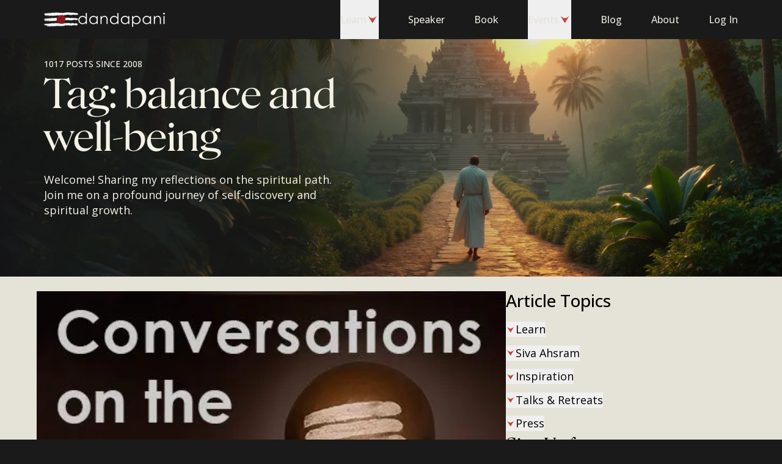

--- FILE ---
content_type: text/html; charset=utf-8
request_url: https://dandapani.org/blog/tag/balance-and-well-being/
body_size: 11679
content:
<!DOCTYPE html><html lang="en" class="bg-gray-900"> <head><meta charset="UTF-8"><meta name="viewport" content="width=device-width"><link rel="icon" type="image/svg+xml" href="/favicon.svg"><title>balance and well-being Archives - Dandapani</title><meta name="description" content="Join my blog and share in my journey on the balance and well-being. Receive insights, teachings and spiritual tools for living a life of purpose and joy."><link rel="preload" href="/fonts/inter-variable.woff2" as="font" crossorigin="anonymous" type="font/woff2"><link rel="preload" href="/fonts/roslindale-variable.woff2" as="font" crossorigin="anonymous" type="font/woff2"><link rel="preload" href="/fonts/roslindale-deck-narrow-regular.woff2" as="font" crossorigin="anonymous" type="font/woff2"><meta name="twitter:card" content="summary_large_image"><meta name="twitter:creator" content="@DandapaniLLC"><meta name="twitter:site" content="@DandapaniLLC"><meta name="twitter:title" content="balance and well-being Archives"><meta name="twitter:description" content="Join my blog and share in my journey on the balance and well-being. Receive insights, teachings and spiritual tools for living a life of purpose and joy."><meta name="author" content="Dandapani"><link rel="author" href="https://dandapani.org"><meta name="application-name" content="Dandapani: Learn to Meditate"><meta name="facebook-domain-verification" content="vwlzshlfo8gyb21b2o93oz5ucwkoao"><link rel="icon" type="image/png" href="/favicon-96x96.png" sizes="96x96"><link rel="icon" type="image/svg+xml" href="/favicon.svg"><link rel="shortcut icon" href="/favicon.ico"><link rel="apple-touch-icon" sizes="180x180" href="/apple-touch-icon.png"><meta name="apple-mobile-web-app-title" content="Dandapani"><link rel="manifest" href="/site.webmanifest"> <meta property="og:locale" content="en_US"><meta property="og:site_name" content="Dandapani"><meta property="og:title" content="balance and well-being Archives"><meta property="og:description" content="Join my blog and share in my journey on the balance and well-being. Receive insights, teachings and spiritual tools for living a life of purpose and joy."><meta property="og:published_time" content="2026-01-20T11:56:35Z"><link rel="canonical" href="https://dandapani.org/blog/tag/balance-and-well-being/"> <meta property="article:tag" content="balance and well-being"> <meta name="astro-view-transitions-enabled" content="true"><meta name="astro-view-transitions-fallback" content="animate"><script type="module" src="/_astro/ClientRouter.astro_astro_type_script_index_0_lang.Cv7CLggu.js"></script><style>.astro-loading-indicator {
  pointer-events: none;
  background-color: #C14532;
  position: fixed;
  z-index: 1031;
  top: 0;
  left: 0;
  width: 100%;
  height: 0.25rem;
  transition: transform 300ms ease-out, opacity 150ms 150ms ease-in;
	transform: translate3d(0, 0, 0) scaleX(var(--progress, 0));
  transform-origin: 0;
}

[dir="rtl"] .astro-loading-indicator {
  transform-origin: 100% 0;
}
</style><script>(function(){const className = "astro-loading-indicator";
const animationDuration = 300;
const threshold = 200;

(() => {
  let progress = 0.25
  let opacity = 0
  /** @type {number | undefined} */
  let trickleInterval = undefined
  /** @type {number | undefined} */
  let thresholdTimeout = undefined;

  const element = document.createElement("div")
  element.classList.add(className)
  element.ariaHidden = "true"

  /** @param {typeof progress} _progress */
  const setProgress = (_progress) => {
    progress = _progress
    element.style.setProperty('--progress', String(progress))
  }

  /** @param {typeof opacity} _opacity */
  const setOpacity = (_opacity) => {
    opacity = _opacity
    element.style.setProperty('opacity', String(opacity))
  }

  setOpacity(opacity)

  document.addEventListener("DOMContentLoaded", () => {
    document.body.prepend(element)
  })

  document.addEventListener("astro:before-preparation", () => {
    thresholdTimeout = setTimeout(() => {
      setOpacity(1)
      trickleInterval = window.setInterval(() => {
        setProgress(progress + Math.random() * 0.03)
      }, animationDuration)
    }, threshold)
  })

  document.addEventListener("astro:before-swap", (ev) => {
    if (!thresholdTimeout) {
      return
    }
    window.clearTimeout(thresholdTimeout)

    ev.newDocument.body.prepend(element)
    window.clearInterval(trickleInterval)
    trickleInterval = undefined

    setProgress(1)
    window.setTimeout(() => {
      setOpacity(0)
    }, animationDuration / 2)

    window.setTimeout(() => {
      setProgress(0.25)
    }, animationDuration * 2)
  })
})()
})();</script><script type="module">(function(){try{var t=typeof window<"u"?window:typeof global<"u"?global:typeof globalThis<"u"?globalThis:typeof self<"u"?self:{},e=new t.Error().stack;e&&(t._sentryDebugIds=t._sentryDebugIds||{},t._sentryDebugIds[e]="6a4444a1-52ac-41b0-98dd-2e67f83b8b2a",t._sentryDebugIdIdentifier="sentry-dbid-6a4444a1-52ac-41b0-98dd-2e67f83b8b2a")}catch{}})();const s=JSON.parse(sessionStorage.getItem("pageHistory")||"[]"),n=window.location.pathname;(!s.length||s[s.length-1]!==n)&&(s.push(n),s.length>10&&s.shift(),sessionStorage.setItem("pageHistory",JSON.stringify(s)));document.addEventListener("astro:after-navigation",()=>{const t=window.location.pathname,e=JSON.parse(sessionStorage.getItem("pageHistory")||"[]");(!e.length||e[e.length-1]!==t)&&(e.push(t),e.length>10&&e.shift(),sessionStorage.setItem("pageHistory",JSON.stringify(e)))});</script><!-- GA4 --><script src="https://www.googletagmanager.com/gtag/js?id=G-7E3V2SGCKH"></script><script type="module">(function(){try{var e=typeof window<"u"?window:typeof global<"u"?global:typeof globalThis<"u"?globalThis:typeof self<"u"?self:{},o=new e.Error().stack;o&&(e._sentryDebugIds=e._sentryDebugIds||{},e._sentryDebugIds[o]="37917d04-57c5-4c8e-a8bd-5509a9aa3970",e._sentryDebugIdIdentifier="sentry-dbid-37917d04-57c5-4c8e-a8bd-5509a9aa3970")}catch{}})();const r="484029515807324";{const e=window;if(!e.fbq){const n=function(...i){n.callMethod?n.callMethod(...i):n.queue.push(i)};n.queue=[],n.loaded=!0,n.version="2.0",e.fbq=n,e._fbq=n;const t=document.createElement("script");t.async=!0,t.src="https://connect.facebook.net/en_US/fbevents.js";const s=document.getElementsByTagName("script")[0];s?.parentNode?s.parentNode.insertBefore(t,s):document.head.appendChild(t)}const c=!!(()=>{const n=document.cookie.split("; ").find(t=>t.startsWith("cc_cookie="));if(!n)return null;try{const t=n.split("=")[1];return t?JSON.parse(decodeURIComponent(t)):null}catch(t){return console.error("Failed to parse consent cookie",t),null}})()?.services?.analytics?.includes("facebookPixel")?"grant":"revoke";e.fbq("init",r),e.fbq("consent",c),c==="grant"&&(window.dispatchEvent(new Event("fbp-consent-granted")),e.fbq("track","PageView"))}</script><!-- Facebook / Meta Pixel Code --><noscript><img height="1" width="1" style="display:none" src="https://www.facebook.com/tr?id=484029515807324&ev=PageView&noscript=1"></noscript><script type="module">(function(){try{var e=typeof window<"u"?window:typeof global<"u"?global:typeof globalThis<"u"?globalThis:typeof self<"u"?self:{},d=new e.Error().stack;d&&(e._sentryDebugIds=e._sentryDebugIds||{},e._sentryDebugIds[d]="47e84214-4ce1-4065-8051-94242d1bbc67",e._sentryDebugIdIdentifier="sentry-dbid-47e84214-4ce1-4065-8051-94242d1bbc67")}catch{}})();window.dataLayer=window.dataLayer||[],window.gtag=function(...d){window.dataLayer.push(arguments)},window.gtag("js",new Date),window.gtag("consent","default",{ad_storage:"denied",ad_user_data:"denied",ad_personalization:"denied",analytics_storage:"denied",wait_for_update:500}),window.gtag("config","G-7E3V2SGCKH");</script><!-- End Facebook / Meta Pixel Code --><link rel="stylesheet" href="/_astro/_slug_.kivg9IPV.css">
<style>[data-astro-image]{width:100%;height:auto;-o-object-fit:var(--fit);object-fit:var(--fit);-o-object-position:var(--pos);object-position:var(--pos);aspect-ratio:var(--w) / var(--h)}[data-astro-image=responsive]{max-width:calc(var(--w) * 1px);max-height:calc(var(--h) * 1px)}[data-astro-image=fixed]{width:calc(var(--w) * 1px);height:calc(var(--h) * 1px)}
.blog-hero[data-astro-cid-262ofrsg]{min-height:60vh;min-height:60svh}.blog-hero__xs[data-astro-cid-262ofrsg]{min-height:25vh;min-height:25svh}@media (min-width: 768px){.blog-hero[data-astro-cid-262ofrsg]{min-height:35vh;min-height:35svh}.blog-hero__xs[data-astro-cid-262ofrsg]{min-height:calc(18rem + var(--header-height))}}
</style><script type="module" src="/_astro/page.K8PwRlfQ.js"></script></head> <body class="font-sans text-base antialiased"> <script type="application/ld+json">{"@context":"https://schema.org","@graph":[{"@type":"WebSite","@id":"https://dandapani.org/#website","url":"https://dandapani.org/","name":"Dandapani","description":"","inLanguage":"en-US"}]}</script>   <style>astro-island,astro-slot,astro-static-slot{display:contents}</style><script>(()=>{var l=(n,t)=>{let i=async()=>{await(await n())()},e=typeof t.value=="object"?t.value:void 0,s={timeout:e==null?void 0:e.timeout};"requestIdleCallback"in window?window.requestIdleCallback(i,s):setTimeout(i,s.timeout||200)};(self.Astro||(self.Astro={})).idle=l;window.dispatchEvent(new Event("astro:idle"));})();;(()=>{var A=Object.defineProperty;var g=(i,o,a)=>o in i?A(i,o,{enumerable:!0,configurable:!0,writable:!0,value:a}):i[o]=a;var d=(i,o,a)=>g(i,typeof o!="symbol"?o+"":o,a);{let i={0:t=>m(t),1:t=>a(t),2:t=>new RegExp(t),3:t=>new Date(t),4:t=>new Map(a(t)),5:t=>new Set(a(t)),6:t=>BigInt(t),7:t=>new URL(t),8:t=>new Uint8Array(t),9:t=>new Uint16Array(t),10:t=>new Uint32Array(t),11:t=>1/0*t},o=t=>{let[l,e]=t;return l in i?i[l](e):void 0},a=t=>t.map(o),m=t=>typeof t!="object"||t===null?t:Object.fromEntries(Object.entries(t).map(([l,e])=>[l,o(e)]));class y extends HTMLElement{constructor(){super(...arguments);d(this,"Component");d(this,"hydrator");d(this,"hydrate",async()=>{var b;if(!this.hydrator||!this.isConnected)return;let e=(b=this.parentElement)==null?void 0:b.closest("astro-island[ssr]");if(e){e.addEventListener("astro:hydrate",this.hydrate,{once:!0});return}let c=this.querySelectorAll("astro-slot"),n={},h=this.querySelectorAll("template[data-astro-template]");for(let r of h){let s=r.closest(this.tagName);s!=null&&s.isSameNode(this)&&(n[r.getAttribute("data-astro-template")||"default"]=r.innerHTML,r.remove())}for(let r of c){let s=r.closest(this.tagName);s!=null&&s.isSameNode(this)&&(n[r.getAttribute("name")||"default"]=r.innerHTML)}let p;try{p=this.hasAttribute("props")?m(JSON.parse(this.getAttribute("props"))):{}}catch(r){let s=this.getAttribute("component-url")||"<unknown>",v=this.getAttribute("component-export");throw v&&(s+=` (export ${v})`),console.error(`[hydrate] Error parsing props for component ${s}`,this.getAttribute("props"),r),r}let u;await this.hydrator(this)(this.Component,p,n,{client:this.getAttribute("client")}),this.removeAttribute("ssr"),this.dispatchEvent(new CustomEvent("astro:hydrate"))});d(this,"unmount",()=>{this.isConnected||this.dispatchEvent(new CustomEvent("astro:unmount"))})}disconnectedCallback(){document.removeEventListener("astro:after-swap",this.unmount),document.addEventListener("astro:after-swap",this.unmount,{once:!0})}connectedCallback(){if(!this.hasAttribute("await-children")||document.readyState==="interactive"||document.readyState==="complete")this.childrenConnectedCallback();else{let e=()=>{document.removeEventListener("DOMContentLoaded",e),c.disconnect(),this.childrenConnectedCallback()},c=new MutationObserver(()=>{var n;((n=this.lastChild)==null?void 0:n.nodeType)===Node.COMMENT_NODE&&this.lastChild.nodeValue==="astro:end"&&(this.lastChild.remove(),e())});c.observe(this,{childList:!0}),document.addEventListener("DOMContentLoaded",e)}}async childrenConnectedCallback(){let e=this.getAttribute("before-hydration-url");e&&await import(e),this.start()}async start(){let e=JSON.parse(this.getAttribute("opts")),c=this.getAttribute("client");if(Astro[c]===void 0){window.addEventListener(`astro:${c}`,()=>this.start(),{once:!0});return}try{await Astro[c](async()=>{let n=this.getAttribute("renderer-url"),[h,{default:p}]=await Promise.all([import(this.getAttribute("component-url")),n?import(n):()=>()=>{}]),u=this.getAttribute("component-export")||"default";if(!u.includes("."))this.Component=h[u];else{this.Component=h;for(let f of u.split("."))this.Component=this.Component[f]}return this.hydrator=p,this.hydrate},e,this)}catch(n){console.error(`[astro-island] Error hydrating ${this.getAttribute("component-url")}`,n)}}attributeChangedCallback(){this.hydrate()}}d(y,"observedAttributes",["props"]),customElements.get("astro-island")||customElements.define("astro-island",y)}})();</script><astro-island uid="Z87dFf" prefix="r33" component-url="/_astro/header.V3zPCmEm.js" component-export="Header" renderer-url="/_astro/client.BmVPiv5I.js" props="{&quot;variant&quot;:[0,&quot;dark&quot;],&quot;activateBackgroundOnScroll&quot;:[0],&quot;position&quot;:[0]}" ssr client="idle" opts="{&quot;name&quot;:&quot;Header&quot;,&quot;value&quot;:true}" await-children><header class="h-header transition-all duration-200 ease-in-out bg-gray-900 inset-x-0 top-0 z-50 fixed"><nav aria-label="Main" data-orientation="horizontal" dir="ltr" class="layout grid h-full grid-cols-6"><div class="col-span-4 col-start-1 flex items-center gap-4 sm:col-span-2 sm:col-start-3 sm:justify-center md:col-span-4 md:col-start-2 md:gap-8 lg:col-span-2 lg:col-start-1 lg:justify-start"><astro-slot name="logo"> <a href="/" class="flex h-12 items-center"> <picture> <source srcset="/cdn-cgi/image/onerror=redirect,width=72,height=34,format=avif/_astro/logo.DUArQzwh.png, /cdn-cgi/image/onerror=redirect,width=72,height=34,format=avif/_astro/logo.DUArQzwh.png 1x, /cdn-cgi/image/onerror=redirect,width=144,height=68,format=avif/_astro/logo.DUArQzwh.png 2x" type="image/avif"><source srcset="/cdn-cgi/image/onerror=redirect,width=72,height=34,format=webp/_astro/logo.DUArQzwh.png, /cdn-cgi/image/onerror=redirect,width=72,height=34,format=webp/_astro/logo.DUArQzwh.png 1x, /cdn-cgi/image/onerror=redirect,width=144,height=68,format=webp/_astro/logo.DUArQzwh.png 2x" type="image/webp"><source srcset="/cdn-cgi/image/onerror=redirect,width=72,height=34,format=png/_astro/logo.DUArQzwh.png, /cdn-cgi/image/onerror=redirect,width=72,height=34,format=png/_astro/logo.DUArQzwh.png 1x, /cdn-cgi/image/onerror=redirect,width=144,height=68,format=png/_astro/logo.DUArQzwh.png 2x" type="image/png">  <img src="/cdn-cgi/image/onerror=redirect,width=72,height=34,format=png/_astro/logo.DUArQzwh.png" srcset="/cdn-cgi/image/onerror=redirect,width=72,height=34,format=png/_astro/logo.DUArQzwh.png 1x, /cdn-cgi/image/onerror=redirect,width=144,height=68,format=png/_astro/logo.DUArQzwh.png 2x" alt="Dandapani Logo" width="72" height="34" loading="lazy" decoding="async" class="w-14 object-contain"> </picture> <span class="sr-only">Open home page</span> </a> </astro-slot><astro-slot name="logoText"> <a href="/"> <picture> <source srcset="/cdn-cgi/image/onerror=redirect,width=142,height=24,format=avif/_astro/logo-name.DI0fwyo1.png, /cdn-cgi/image/onerror=redirect,width=142,height=24,format=avif/_astro/logo-name.DI0fwyo1.png 1x, /cdn-cgi/image/onerror=redirect,width=284,height=48,format=avif/_astro/logo-name.DI0fwyo1.png 2x" type="image/avif"><source srcset="/cdn-cgi/image/onerror=redirect,width=142,height=24,format=webp/_astro/logo-name.DI0fwyo1.png, /cdn-cgi/image/onerror=redirect,width=142,height=24,format=webp/_astro/logo-name.DI0fwyo1.png 1x, /cdn-cgi/image/onerror=redirect,width=284,height=48,format=webp/_astro/logo-name.DI0fwyo1.png 2x" type="image/webp"><source srcset="/cdn-cgi/image/onerror=redirect,width=142,height=24,format=png/_astro/logo-name.DI0fwyo1.png, /cdn-cgi/image/onerror=redirect,width=142,height=24,format=png/_astro/logo-name.DI0fwyo1.png 1x, /cdn-cgi/image/onerror=redirect,width=284,height=48,format=png/_astro/logo-name.DI0fwyo1.png 2x" type="image/png">  <img src="/cdn-cgi/image/onerror=redirect,width=142,height=24,format=png/_astro/logo-name.DI0fwyo1.png" srcset="/cdn-cgi/image/onerror=redirect,width=142,height=24,format=png/_astro/logo-name.DI0fwyo1.png 1x, /cdn-cgi/image/onerror=redirect,width=284,height=48,format=png/_astro/logo-name.DI0fwyo1.png 2x" alt="Dandapani" width="142" height="24" loading="lazy" decoding="async" class="object-contain"> </picture> <span class="sr-only">Open home page</span> </a> </astro-slot></div><div class="col-span-2 flex items-center justify-end md:col-span-1 md:col-start-6 lg:hidden"><button class="flex h-12 items-center" type="button" aria-haspopup="dialog" aria-expanded="false" aria-controls="radix-:r33Rl:" data-state="closed"><span class="text-sm block border px-4 py-2 font-serif border-gray-500 text-gray-500"><span class="sr-only">Open </span>Menu</span></button></div><div class="relative z-[1] col-span-6 col-start-2 hidden justify-end lg:col-start-3 lg:grid"><div style="position:relative"><ul data-orientation="horizontal" class="flex h-full flex-row space-x-12 text-gray-500" dir="ltr"><li><button id="radix-:r33R1:-trigger-radix-:r33R1t:" data-state="closed" aria-expanded="false" aria-controls="radix-:r33R1:-content-radix-:r33R1t:" class="flex h-full flex-row items-center gap-1.5 font-medium" data-radix-collection-item="">Learn<svg class="origin-center rotate-90 h-5 w-5 text-red-500" aria-hidden="true"><use href="/_astro/sprites.CmFcW3qA.svg#chevron"></use></svg></button></li><li><a href="/dandapani-international-keynote-speaker-on-focus-meditation-purpose/" class="flex h-full items-center font-medium" data-radix-collection-item="">Speaker</a></li><li><a href="/unwavering-focus-book/" class="flex h-full items-center font-medium" data-radix-collection-item="">Book</a></li><li><button id="radix-:r33R1:-trigger-radix-:r33R4t:" data-state="closed" aria-expanded="false" aria-controls="radix-:r33R1:-content-radix-:r33R4t:" class="flex h-full flex-row items-center gap-1.5 font-medium" data-radix-collection-item="">Events<svg class="origin-center rotate-90 h-5 w-5 text-red-500" aria-hidden="true"><use href="/_astro/sprites.CmFcW3qA.svg#chevron"></use></svg></button></li><li><a href="/blog/" class="flex h-full items-center font-medium" data-radix-collection-item="">Blog</a></li><li><a href="/about/" class="flex h-full items-center font-medium" data-radix-collection-item="">About</a></li><li><div class="flex h-full w-20 items-center gap-2" aria-busy="true" aria-label="Loading profile..."><div class="h-6 w-6 animate-pulse rounded-full bg-gray-800"></div><div class="h-4 flex-1 animate-pulse rounded-sm bg-gray-800"></div></div></li></ul></div></div></nav></header><!--astro:end--></astro-island> <main class="min-h-fs bg-gray-500">  <script type="application/ld+json">{"@context":"https://schema.org","@graph":[{"@type":"ImageObject","inLanguage":"en-US","@id":"https://dandapani.org/blog/tag/balance-and-well-being/#primaryimage","url":"https://cdn.sanity.io/images/knzllacm/production/7400a44a26aa8bcfe9eaf8d7c8ac75ca650e9250-450x450.jpg?fit=max&auto=format","contentUrl":"https://cdn.sanity.io/images/knzllacm/production/7400a44a26aa8bcfe9eaf8d7c8ac75ca650e9250-450x450.jpg?fit=max&auto=format","width":"450","height":"450"},{"@type":"CollectionPage","@id":"https://dandapani.org/blog/tag/balance-and-well-being/","url":"https://dandapani.org/blog/tag/balance-and-well-being/","name":"balance and well-being Archives - Dandapani","isPartOf":{"@id":"https://dandapani.org#website"},"breadcrumb":{"@id":"https://dandapani.org/blog/tag/balance-and-well-being/#breadcrumb"},"inLanguage":"en-US","primaryImageOfPage":{"@id":"https://dandapani.org/blog/tag/balance-and-well-being/#primaryimage"},"image":{"@id":"https://dandapani.org/blog/tag/balance-and-well-being/#primaryimage"},"thumbnailUrl":"https://cdn.sanity.io/images/knzllacm/production/7400a44a26aa8bcfe9eaf8d7c8ac75ca650e9250-450x450.jpg?fit=max&auto=format"},{"@type":"BreadcrumbList","@id":"https://dandapani.org/blog/tag/balance-and-well-being/#breadcrumb","itemListElement":[{"@type":"ListItem","position":1,"name":"Home","item":"https://dandapani.org"},{"@type":"ListItem","position":2,"name":"balance and well-being"}]}]}</script> <section class="pt-header relative flex bg-gray-900 text-gray-100 blog-hero" data-astro-cid-262ofrsg> <picture class="pointer-events-none absolute inset-0 flex h-full w-full object-cover object-center" data-astro-cid-262ofrsg> <source srcset="/cdn-cgi/image/onerror=redirect,width=2880,height=1062,format=webp/_astro/hero-desktop.B8H69DTE.jpg, /cdn-cgi/image/onerror=redirect,width=1200,height=443,format=webp/_astro/hero-desktop.B8H69DTE.jpg 1200w, /cdn-cgi/image/onerror=redirect,width=1920,height=708,format=webp/_astro/hero-desktop.B8H69DTE.jpg 1920w, /cdn-cgi/image/onerror=redirect,width=2048,height=755,format=webp/_astro/hero-desktop.B8H69DTE.jpg 2048w, /cdn-cgi/image/onerror=redirect,width=2880,height=1062,format=webp/_astro/hero-desktop.B8H69DTE.jpg 2880w" type="image/webp" media="(min-width: 768px)" data-astro-cid-262ofrsg><source srcset="/cdn-cgi/image/onerror=redirect,width=2880,height=1062,format=png/_astro/hero-desktop.B8H69DTE.jpg, /cdn-cgi/image/onerror=redirect,width=1200,height=443,format=png/_astro/hero-desktop.B8H69DTE.jpg 1200w, /cdn-cgi/image/onerror=redirect,width=1920,height=708,format=png/_astro/hero-desktop.B8H69DTE.jpg 1920w, /cdn-cgi/image/onerror=redirect,width=2048,height=755,format=png/_astro/hero-desktop.B8H69DTE.jpg 2048w, /cdn-cgi/image/onerror=redirect,width=2880,height=1062,format=png/_astro/hero-desktop.B8H69DTE.jpg 2880w" type="image/png" media="(min-width: 768px)" data-astro-cid-262ofrsg><source srcset="/cdn-cgi/image/onerror=redirect,width=1125,height=1497,format=webp/_astro/hero-mobile.Cmr9g05L.jpg, /cdn-cgi/image/onerror=redirect,width=640,height=852,format=webp/_astro/hero-mobile.Cmr9g05L.jpg 640w, /cdn-cgi/image/onerror=redirect,width=750,height=998,format=webp/_astro/hero-mobile.Cmr9g05L.jpg 750w, /cdn-cgi/image/onerror=redirect,width=828,height=1102,format=webp/_astro/hero-mobile.Cmr9g05L.jpg 828w, /cdn-cgi/image/onerror=redirect,width=1080,height=1437,format=webp/_astro/hero-mobile.Cmr9g05L.jpg 1080w, /cdn-cgi/image/onerror=redirect,width=1125,height=1497,format=webp/_astro/hero-mobile.Cmr9g05L.jpg 1125w" type="image/webp" data-astro-cid-262ofrsg><source srcset="/cdn-cgi/image/onerror=redirect,width=1125,height=1497,format=png/_astro/hero-mobile.Cmr9g05L.jpg, /cdn-cgi/image/onerror=redirect,width=640,height=852,format=png/_astro/hero-mobile.Cmr9g05L.jpg 640w, /cdn-cgi/image/onerror=redirect,width=750,height=998,format=png/_astro/hero-mobile.Cmr9g05L.jpg 750w, /cdn-cgi/image/onerror=redirect,width=828,height=1102,format=png/_astro/hero-mobile.Cmr9g05L.jpg 828w, /cdn-cgi/image/onerror=redirect,width=1080,height=1437,format=png/_astro/hero-mobile.Cmr9g05L.jpg 1080w, /cdn-cgi/image/onerror=redirect,width=1125,height=1497,format=png/_astro/hero-mobile.Cmr9g05L.jpg 1125w" type="image/png" data-astro-cid-262ofrsg> <img src="/cdn-cgi/image/onerror=redirect,width=2880,height=1062,format=png/_astro/hero-desktop.B8H69DTE.jpg" class="flex-1 object-cover object-right-bottom" alt="A man walking on a path to the temple" loading="lazy" decoding="async" data-astro-cid-262ofrsg> </picture> <div class="layout relative" data-astro-cid-262ofrsg> <div class="flex h-full flex-col py-8 sm:w-3/4 md:justify-center justify-between lg:w-1/2" data-astro-cid-262ofrsg> <div data-astro-cid-262ofrsg> <div class="text-sm flex gap-5 font-medium uppercase" data-astro-cid-262ofrsg> <p data-astro-cid-262ofrsg> 1017 posts since 2008 </p> </div> <h1 class="md:text-7xl text-6xl mb-6 mt-4 font-serif md:mt-1" data-astro-cid-262ofrsg> Tag: balance and well-being </h1> </div> <h2 class="text-lg pr-12" data-astro-cid-262ofrsg> 
Welcome! Sharing my reflections on the spiritual path.<br class="hidden lg:inline"> Join me on a profound journey of
    self-discovery and spiritual growth.
 </h2> </div> </div> </section> <section class="layout desktop:flex desktop:gap-8 desktop:py-16 block space-y-6 px-5 py-10"> <div class="desktop:max-w-screen-md space-y-6"> <script>(()=>{var e=async t=>{await(await t())()};(self.Astro||(self.Astro={})).load=e;window.dispatchEvent(new Event("astro:load"));})();</script> <div class="blog-area-main flex flex-col"> <img src="https://cdn.sanity.io/images/knzllacm/production/7400a44a26aa8bcfe9eaf8d7c8ac75ca650e9250-450x450.jpg?max-h=480&max-w=960&fit=max&auto=format&dpr=2" sizes="(max-width: 767px) calc(100vw - 32px), (max-width: 1023px) calc(100vw - 64px), (max-width: 1439px) 60vw, 750px" alt="Conversations on The Spiritual Path: Brisbane Event" width="960" height="480" loading="lazy" decoding="async" class="aspect-blog object-cover">  <header class="line-clamp-1 flex items-center justify-between text-caption font-medium uppercase text-gray-800 mb-2 mt-6 lg:mb-1"> <astro-island uid="Z9gMvT" prefix="r24" component-url="/_astro/date-renderer.f07rtkjT.js" component-export="DateRenderer" renderer-url="/_astro/client.BmVPiv5I.js" props="{&quot;date&quot;:[0,&quot;2013-10-16T00:00:00+02:00&quot;]}" ssr client="load" opts="{&quot;name&quot;:&quot;DateRenderer&quot;,&quot;value&quot;:true}" await-children><!--$-->Oct 15, 2013<!--/$--><!--astro:end--></astro-island> <a href="/blog/category/learn/conversations-on-the-spiritual-path-learn/" class="text-gray-800 ml-4">Conversations on the Spiritual Path</a> </header> <h3 class="mb-4 text-3xl font-medium"> <a href="/blog/conversations-on-the-spiritual-path-brisbane-event/">Conversations on The Spiritual Path: Brisbane Event</a> </h3> <div class="prose-lg line-clamp-4"> <p>

I am honored to have the opportunity to spend an evening in Brisbane with the local community, offering anyone who cares to join in on a question and answer journey that delves deep into difficult life questions.

We&#39;ll spend the evening together contemplating such topics as balanced living, after-life, karma, fear, stress, relationships, parenting and much more. If you happen to be in the Brisb...</p> </div> <a href="/blog/conversations-on-the-spiritual-path-brisbane-event/" class="text-lg group flex flex-row items-center gap-2 self-start font-serif font-medium transition-opacity duration-200 hover:opacity-80 mt-8"> 
Continue Reading
 <svg class="origin-center h-8 w-8 text-red-500" aria-hidden="true"><use href="/_astro/sprites.CmFcW3qA.svg#chevron"></use></svg> </a>  </div>  </div> <div class="desktop:max-w-card desktop:gap-14 flex flex-col gap-6">  <astro-island uid="Z2v22X3" prefix="r25" component-url="/_astro/category-navigation.C8crihrt.js" component-export="ClientCategoryNavigation" renderer-url="/_astro/client.BmVPiv5I.js" props="{&quot;categories&quot;:[1,[[0,{&quot;parent&quot;:[0,{&quot;_id&quot;:[0,&quot;category-learn&quot;],&quot;name&quot;:[0,&quot;Learn&quot;],&quot;slug&quot;:[0,&quot;learn&quot;]}],&quot;children&quot;:[1,[[0,{&quot;_id&quot;:[0,&quot;category-awareness-the-mind-learn&quot;],&quot;name&quot;:[0,&quot;Awareness &amp; the Mind&quot;],&quot;slug&quot;:[0,&quot;learn/awareness-the-mind-learn&quot;]}],[0,{&quot;_id&quot;:[0,&quot;category-conversations-on-the-spiritual-path-learn&quot;],&quot;name&quot;:[0,&quot;Conversations on the Spiritual Path&quot;],&quot;slug&quot;:[0,&quot;learn/conversations-on-the-spiritual-path-learn&quot;]}],[0,{&quot;_id&quot;:[0,&quot;category-insights-on-life-learn&quot;],&quot;name&quot;:[0,&quot;Insights on Life&quot;],&quot;slug&quot;:[0,&quot;learn/insights-on-life-learn&quot;]}],[0,{&quot;_id&quot;:[0,&quot;category-meditation&quot;],&quot;name&quot;:[0,&quot;Meditation&quot;],&quot;slug&quot;:[0,&quot;learn/meditation&quot;]}],[0,{&quot;_id&quot;:[0,&quot;category-spiritual-tools-learn&quot;],&quot;name&quot;:[0,&quot;Spiritual Tools&quot;],&quot;slug&quot;:[0,&quot;learn/spiritual-tools-learn&quot;]}],[0,{&quot;_id&quot;:[0,&quot;category-reflections-learn&quot;],&quot;name&quot;:[0,&quot;Reflections&quot;],&quot;slug&quot;:[0,&quot;learn/reflections-learn&quot;]}],[0,{&quot;_id&quot;:[0,&quot;category-podcasts-videos&quot;],&quot;name&quot;:[0,&quot;Podcasts &amp; Videos&quot;],&quot;slug&quot;:[0,&quot;learn/podcasts-videos&quot;]}]]]}],[0,{&quot;parent&quot;:[0,{&quot;_id&quot;:[0,&quot;category-siva-ashram&quot;],&quot;name&quot;:[0,&quot;Siva Ahsram&quot;],&quot;slug&quot;:[0,&quot;siva-ashram&quot;]}],&quot;children&quot;:[1,[[0,{&quot;_id&quot;:[0,&quot;category-costa-rica-spiritual-sanctuary&quot;],&quot;name&quot;:[0,&quot;Costa Rica Spiritual Sanctuary&quot;],&quot;slug&quot;:[0,&quot;costa-rica-spiritual-sanctuary&quot;]}],[0,{&quot;_id&quot;:[0,&quot;category-food-and-cooking&quot;],&quot;name&quot;:[0,&quot;Food &amp; Cooking&quot;],&quot;slug&quot;:[0,&quot;food-and-cooking&quot;]}],[0,{&quot;_id&quot;:[0,&quot;category-hinduism&quot;],&quot;name&quot;:[0,&quot;Hinduism&quot;],&quot;slug&quot;:[0,&quot;hinduism&quot;]}]]]}],[0,{&quot;parent&quot;:[0,{&quot;_id&quot;:[0,&quot;category-inspiration&quot;],&quot;name&quot;:[0,&quot;Inspiration&quot;],&quot;slug&quot;:[0,&quot;inspiration&quot;]}],&quot;children&quot;:[1,[[0,{&quot;_id&quot;:[0,&quot;category-news&quot;],&quot;name&quot;:[0,&quot;News&quot;],&quot;slug&quot;:[0,&quot;news&quot;]}],[0,{&quot;_id&quot;:[0,&quot;category-photography-and-travel&quot;],&quot;name&quot;:[0,&quot;Photography &amp; Travel&quot;],&quot;slug&quot;:[0,&quot;photography-and-travel&quot;]}],[0,{&quot;_id&quot;:[0,&quot;category-quotes&quot;],&quot;name&quot;:[0,&quot;Quotes&quot;],&quot;slug&quot;:[0,&quot;quotes&quot;]}]]]}],[0,{&quot;parent&quot;:[0,{&quot;_id&quot;:[0,&quot;category-talks-and-retreats&quot;],&quot;name&quot;:[0,&quot;Talks &amp; Retreats&quot;],&quot;slug&quot;:[0,&quot;talks-and-retreats&quot;]}],&quot;children&quot;:[1,[[0,{&quot;_id&quot;:[0,&quot;category-children-youth&quot;],&quot;name&quot;:[0,&quot;Children &amp; Youth&quot;],&quot;slug&quot;:[0,&quot;children-youth&quot;]}],[0,{&quot;_id&quot;:[0,&quot;category-speaking&quot;],&quot;name&quot;:[0,&quot;Speaking&quot;],&quot;slug&quot;:[0,&quot;speaking&quot;]}],[0,{&quot;_id&quot;:[0,&quot;category-spiritual-adventures&quot;],&quot;name&quot;:[0,&quot;Spiritual Adventures&quot;],&quot;slug&quot;:[0,&quot;spiritual-adventures&quot;]}]]]}],[0,{&quot;parent&quot;:[0,{&quot;_id&quot;:[0,&quot;category-press&quot;],&quot;name&quot;:[0,&quot;Press&quot;],&quot;slug&quot;:[0,&quot;press&quot;]}],&quot;children&quot;:[1,[[0,{&quot;_id&quot;:[0,&quot;category-featured-in&quot;],&quot;name&quot;:[0,&quot;Featured In&quot;],&quot;slug&quot;:[0,&quot;featured-in&quot;]}],[0,{&quot;_id&quot;:[0,&quot;category-testimonials&quot;],&quot;name&quot;:[0,&quot;Testimonials&quot;],&quot;slug&quot;:[0,&quot;testimonials&quot;]}]]]}]]],&quot;pathname&quot;:[0,&quot;/blog/tag/balance-and-well-being&quot;]}" ssr client="load" opts="{&quot;name&quot;:&quot;ClientCategoryNavigation&quot;,&quot;value&quot;:true}" await-children><nav><p class="text-3xl font-medium lg:mb-5">Article Topics</p><div data-orientation="horizontal" role="separator" class="my-4 h-px bg-gray-600 lg:hidden"></div><ul class="hide-scrollbar -mx-4 grid w-screen snap-x scroll-px-4 auto-cols-min grid-flow-col gap-10 overflow-x-scroll px-4 sm:-mx-8 sm:scroll-px-8 sm:px-8 lg:w-auto lg:snap-none lg:auto-cols-fr lg:grid-flow-row lg:auto-rows-min lg:gap-3 lg:overflow-auto" data-orientation="horizontal"><li class="snap-start overflow-hidden whitespace-nowrap text-lg lg:whitespace-normal" data-state="closed" data-orientation="horizontal"><button type="button" aria-controls="radix-:r25R17:" aria-expanded="false" data-state="closed" data-orientation="horizontal" id="radix-:r25R7:" class="data-[state=open]:text-red-500 [&amp;[data-state=open]_svg]:rotate-[270deg]" data-radix-collection-item=""><span class="flex items-center gap-2 transition-colors"><svg class="origin-center rotate-90 h-4 w-4 text-red-500 transition-transform" aria-hidden="true"><use href="/_astro/sprites.CmFcW3qA.svg#chevron"></use></svg>Learn</span></button><div data-state="closed" id="radix-:r25R17:" hidden="" role="region" aria-labelledby="radix-:r25R7:" data-orientation="horizontal" class="overflow-hidden data-[state=closed]:animate-accordion-up data-[state=open]:animate-accordion-down" style="--radix-accordion-content-height:var(--radix-collapsible-content-height);--radix-accordion-content-width:var(--radix-collapsible-content-width)"></div><ul class="hidden"><li class="first:mt-3"><a href="/blog/category/learn/awareness-the-mind-learn/">Awareness &amp; the Mind</a></li><li class="first:mt-3"><a href="/blog/category/learn/conversations-on-the-spiritual-path-learn/">Conversations on the Spiritual Path</a></li><li class="first:mt-3"><a href="/blog/category/learn/insights-on-life-learn/">Insights on Life</a></li><li class="first:mt-3"><a href="/blog/category/learn/meditation/">Meditation</a></li><li class="first:mt-3"><a href="/blog/category/learn/spiritual-tools-learn/">Spiritual Tools</a></li><li class="first:mt-3"><a href="/blog/category/learn/reflections-learn/">Reflections</a></li><li class="first:mt-3"><a href="/blog/category/learn/podcasts-videos/">Podcasts &amp; Videos</a></li></ul></li><li class="snap-start overflow-hidden whitespace-nowrap text-lg lg:whitespace-normal" data-state="closed" data-orientation="horizontal"><button type="button" aria-controls="radix-:r25R1b:" aria-expanded="false" data-state="closed" data-orientation="horizontal" id="radix-:r25Rb:" class="data-[state=open]:text-red-500 [&amp;[data-state=open]_svg]:rotate-[270deg]" data-radix-collection-item=""><span class="flex items-center gap-2 transition-colors"><svg class="origin-center rotate-90 h-4 w-4 text-red-500 transition-transform" aria-hidden="true"><use href="/_astro/sprites.CmFcW3qA.svg#chevron"></use></svg>Siva Ahsram</span></button><div data-state="closed" id="radix-:r25R1b:" hidden="" role="region" aria-labelledby="radix-:r25Rb:" data-orientation="horizontal" class="overflow-hidden data-[state=closed]:animate-accordion-up data-[state=open]:animate-accordion-down" style="--radix-accordion-content-height:var(--radix-collapsible-content-height);--radix-accordion-content-width:var(--radix-collapsible-content-width)"></div><ul class="hidden"><li class="first:mt-3"><a href="/blog/category/costa-rica-spiritual-sanctuary/">Costa Rica Spiritual Sanctuary</a></li><li class="first:mt-3"><a href="/blog/category/food-and-cooking/">Food &amp; Cooking</a></li><li class="first:mt-3"><a href="/blog/category/hinduism/">Hinduism</a></li></ul></li><li class="snap-start overflow-hidden whitespace-nowrap text-lg lg:whitespace-normal" data-state="closed" data-orientation="horizontal"><button type="button" aria-controls="radix-:r25R1f:" aria-expanded="false" data-state="closed" data-orientation="horizontal" id="radix-:r25Rf:" class="data-[state=open]:text-red-500 [&amp;[data-state=open]_svg]:rotate-[270deg]" data-radix-collection-item=""><span class="flex items-center gap-2 transition-colors"><svg class="origin-center rotate-90 h-4 w-4 text-red-500 transition-transform" aria-hidden="true"><use href="/_astro/sprites.CmFcW3qA.svg#chevron"></use></svg>Inspiration</span></button><div data-state="closed" id="radix-:r25R1f:" hidden="" role="region" aria-labelledby="radix-:r25Rf:" data-orientation="horizontal" class="overflow-hidden data-[state=closed]:animate-accordion-up data-[state=open]:animate-accordion-down" style="--radix-accordion-content-height:var(--radix-collapsible-content-height);--radix-accordion-content-width:var(--radix-collapsible-content-width)"></div><ul class="hidden"><li class="first:mt-3"><a href="/blog/category/news/">News</a></li><li class="first:mt-3"><a href="/blog/category/photography-and-travel/">Photography &amp; Travel</a></li><li class="first:mt-3"><a href="/blog/category/quotes/">Quotes</a></li></ul></li><li class="snap-start overflow-hidden whitespace-nowrap text-lg lg:whitespace-normal" data-state="closed" data-orientation="horizontal"><button type="button" aria-controls="radix-:r25R1j:" aria-expanded="false" data-state="closed" data-orientation="horizontal" id="radix-:r25Rj:" class="data-[state=open]:text-red-500 [&amp;[data-state=open]_svg]:rotate-[270deg]" data-radix-collection-item=""><span class="flex items-center gap-2 transition-colors"><svg class="origin-center rotate-90 h-4 w-4 text-red-500 transition-transform" aria-hidden="true"><use href="/_astro/sprites.CmFcW3qA.svg#chevron"></use></svg>Talks &amp; Retreats</span></button><div data-state="closed" id="radix-:r25R1j:" hidden="" role="region" aria-labelledby="radix-:r25Rj:" data-orientation="horizontal" class="overflow-hidden data-[state=closed]:animate-accordion-up data-[state=open]:animate-accordion-down" style="--radix-accordion-content-height:var(--radix-collapsible-content-height);--radix-accordion-content-width:var(--radix-collapsible-content-width)"></div><ul class="hidden"><li class="first:mt-3"><a href="/blog/category/children-youth/">Children &amp; Youth</a></li><li class="first:mt-3"><a href="/blog/category/speaking/">Speaking</a></li><li class="first:mt-3"><a href="/blog/category/spiritual-adventures/">Spiritual Adventures</a></li></ul></li><li class="snap-start overflow-hidden whitespace-nowrap text-lg lg:whitespace-normal" data-state="closed" data-orientation="horizontal"><button type="button" aria-controls="radix-:r25R1n:" aria-expanded="false" data-state="closed" data-orientation="horizontal" id="radix-:r25Rn:" class="data-[state=open]:text-red-500 [&amp;[data-state=open]_svg]:rotate-[270deg]" data-radix-collection-item=""><span class="flex items-center gap-2 transition-colors"><svg class="origin-center rotate-90 h-4 w-4 text-red-500 transition-transform" aria-hidden="true"><use href="/_astro/sprites.CmFcW3qA.svg#chevron"></use></svg>Press</span></button><div data-state="closed" id="radix-:r25R1n:" hidden="" role="region" aria-labelledby="radix-:r25Rn:" data-orientation="horizontal" class="overflow-hidden data-[state=closed]:animate-accordion-up data-[state=open]:animate-accordion-down" style="--radix-accordion-content-height:var(--radix-collapsible-content-height);--radix-accordion-content-width:var(--radix-collapsible-content-width)"></div><ul class="hidden"><li class="first:mt-3"><a href="/blog/category/featured-in/">Featured In</a></li><li class="first:mt-3"><a href="/blog/category/testimonials/">Testimonials</a></li></ul></li></ul></nav><!--astro:end--></astro-island> <astro-island uid="zfm2n" prefix="r1" component-url="/_astro/sidebar-email-subscription-form.tQIqQjs2.js" component-export="SidebarEmailSubscriptionForm" renderer-url="/_astro/client.BmVPiv5I.js" props="{}" ssr client="idle" opts="{&quot;name&quot;:&quot;SidebarEmailSubscriptionForm&quot;,&quot;value&quot;:true}" await-children><div class="grid gap-2 transition-all"><h3 class="font-serif text-3xl/9 sm:leading-[3rem] lg:leading-[2.5rem]">Sign Up for<br/>Weekly Wisdom</h3><form class="grid transition-all"><p class="mb-5 font-sans text-base">Sign up for my free weekly emails and receive insights, teachings, &amp; spiritual tools to live with purpose and joy.</p><section class="grid gap-1.5 mb-0.5"><div class="relative grid"><label class="sr-only" for=":r1Ra:">Email address</label><input id=":r1Ra:" placeholder="Email" type="email" autoComplete="email" minLength="1" name="email" __component="input" class="rounded-sm border border-solid px-6 text-lg caret-red-500 border-brown-600 bg-transparent text-gray-900 placeholder:text-brown-600 h-14" aria-invalid="false"/></div></section><div id="cf-turnstile" style="width:fit-content;height:auto;display:flex" class="mb-0.5"></div><button class="btn inline-flex items-center justify-center whitespace-nowrap ring-offset-gray-900 transition-all focus-visible:outline-none focus-visible:ring-2 focus-visible:ring-offset-2 disabled:pointer-events-none bg-red-500 font-serif font-medium text-white hover:bg-red-400 focus-visible:ring-gray-100 disabled:opacity-50 h-14 rounded-sm px-4 text-lg mb-5 font-normal" type="submit"> <!-- -->Subscribe</button><p class="font-inter text-caption italic">* By subscribing you agree with our<!-- --> <a href="/terms-and-conditions/" class="underline">Terms and Conditions</a> <!-- -->and<!-- --> <a href="/privacy-policy/" class="underline">Privacy Policy</a>.</p></form></div><!--astro:end--></astro-island>  </div> </section>  </main> <footer class="relative overflow-hidden bg-gray-900 text-gray-500" aria-label="Site Footer"> <picture class="absolute -bottom-[450px] -right-1/2 opacity-50 hidden md:max-lg:block"> <source srcset="/cdn-cgi/image/onerror=redirect,width=768,height=768,format=avif/_astro/mandala.BNnwmLbW.png, /cdn-cgi/image/onerror=redirect,width=768,height=768,format=avif/_astro/mandala.BNnwmLbW.png 1x, /cdn-cgi/image/onerror=redirect,width=1536,height=1536,format=avif/_astro/mandala.BNnwmLbW.png 2x" type="image/avif"><source srcset="/cdn-cgi/image/onerror=redirect,width=768,height=768,format=webp/_astro/mandala.BNnwmLbW.png, /cdn-cgi/image/onerror=redirect,width=768,height=768,format=webp/_astro/mandala.BNnwmLbW.png 1x, /cdn-cgi/image/onerror=redirect,width=1536,height=1536,format=webp/_astro/mandala.BNnwmLbW.png 2x" type="image/webp"><source srcset="/cdn-cgi/image/onerror=redirect,width=768,height=768,format=png/_astro/mandala.BNnwmLbW.png, /cdn-cgi/image/onerror=redirect,width=768,height=768,format=png/_astro/mandala.BNnwmLbW.png 1x, /cdn-cgi/image/onerror=redirect,width=1536,height=1536,format=png/_astro/mandala.BNnwmLbW.png 2x" type="image/png">  <img src="/cdn-cgi/image/onerror=redirect,width=768,height=768,format=png/_astro/mandala.BNnwmLbW.png" srcset="/cdn-cgi/image/onerror=redirect,width=768,height=768,format=png/_astro/mandala.BNnwmLbW.png 1x, /cdn-cgi/image/onerror=redirect,width=1536,height=1536,format=png/_astro/mandala.BNnwmLbW.png 2x" alt="Mandala" width="768" height="768" loading="lazy" decoding="async" class="size-192"> </picture> <div class="mx-auto max-w-screen-xl px-4 py-10 md:px-10"> <div class="grid columns-1 auto-cols-auto auto-rows-auto gap-y-10 md:columns-2 md:max-lg:grid-cols-2 lg:grid-cols-[0.75fr_0.95fr_1fr_1fr]"> <div class="w-fit md:col-start-1 lg:col-start-auto"> <h3 class="mb-4 text-lg font-bold capitalize text-white sm:text-base">Free Resources</h3> <ul class="grid grid-flow-row gap-5 text-lg xl:gap-x-1 xl:gap-y-3 flex flex-col gap-y-2"> <li class="font-lato text-lg md:font-sans md:text-sm"> <a href="/free-videos-by-dandapani/">Free Videos</a> </li><li class="font-lato text-lg md:font-sans md:text-sm"> <a href="/free-audio-talks-by-dandapani/">Free Audios</a> </li><li class="font-lato text-lg md:font-sans md:text-sm"> <a href="/#app">Download Free App</a> </li><li class="font-lato text-lg md:font-sans md:text-sm"> <a href="/blog/">Articles to Read</a> </li> </ul> </div><div class="w-fit md:col-start-1 lg:col-start-auto"> <h3 class="mb-4 text-lg font-bold capitalize text-white sm:text-base">Learn with Dandapani</h3> <ul class="grid grid-flow-row gap-5 text-lg xl:gap-x-1 xl:gap-y-3 flex flex-col gap-y-2"> <li class="font-lato text-lg md:font-sans md:text-sm"> <a href="/unwavering-focus/">Unwavering Focus</a> </li><li class="font-lato text-lg md:font-sans md:text-sm"> <a href="/energy-alchemist/">Energy Alchemist</a> </li><li class="font-lato text-lg md:font-sans md:text-sm"> <a href="/magic-of-the-mind/">Magic of the Mind</a> </li><li class="font-lato text-lg md:font-sans md:text-sm"> <a href="/introduction-to-meditation/">Intro to Meditation</a> </li> </ul> </div><div class="w-fit md:col-start-1 lg:col-start-auto"> <h3 class="mb-4 text-lg font-bold capitalize text-white sm:text-base">Explore</h3> <ul class="grid grid-flow-row gap-5 text-lg xl:gap-x-1 xl:gap-y-3 flex flex-col gap-y-2"> <li class="font-lato text-lg md:font-sans md:text-sm"> <a href="/about/">About Dandapani</a> </li><li class="font-lato text-lg md:font-sans md:text-sm"> <a href="/events/events-2025/">Events</a> </li><li class="font-lato text-lg md:font-sans md:text-sm"> <a href="/dandapani-international-keynote-speaker-on-focus-meditation-purpose/">Speaker</a> </li><li class="font-lato text-lg md:font-sans md:text-sm"> <a href="/about/#faq">FAQ</a> </li><li class="font-lato text-lg md:font-sans md:text-sm"> <a href="/support/">Dandapani App Support</a> </li> </ul> </div> <div class="block w-full md:col-start-2 md:row-span-3 md:row-start-1 lg:col-start-auto lg:row-start-auto lg:w-auto"> <h3 class="mb-4 text-lg font-bold text-white md:max-lg:hidden">Free Weekly Email</h3> <h3 class="mb-4 hidden font-serif text-4xl text-white md:max-lg:block">Sign Up for <br> Weekly Wisdom</h3> <script>(()=>{var a=(s,i,o)=>{let r=async()=>{await(await s())()},t=typeof i.value=="object"?i.value:void 0,c={rootMargin:t==null?void 0:t.rootMargin},n=new IntersectionObserver(e=>{for(let l of e)if(l.isIntersecting){n.disconnect(),r();break}},c);for(let e of o.children)n.observe(e)};(self.Astro||(self.Astro={})).visible=a;window.dispatchEvent(new Event("astro:visible"));})();</script><astro-island uid="PUkrs" prefix="r2" component-url="/_astro/subscribe-form.C8qAAPfH.js" component-export="SubscribeForm" renderer-url="/_astro/client.BmVPiv5I.js" props="{&quot;size&quot;:[0,&quot;sm&quot;],&quot;variant&quot;:[0,&quot;dark&quot;],&quot;buttonLabel&quot;:[0,&quot;Sign me up!&quot;],&quot;description&quot;:[0,&quot;Weekly insights and spiritual tools to help you live with clarity, purpose, and joy.&quot;],&quot;subscribedDescription&quot;:[0,&quot;You&#39;ve joined our mailing list! Look forward to valuable content aimed at helping you live a happier, more fulfilling life. Check spam or junk folder if you did not receive a confirmation.&quot;]}" ssr client="visible" opts="{&quot;name&quot;:&quot;SubscribeForm&quot;,&quot;value&quot;:true}" await-children><form class="grid transition-all text-gray-500"><p class="mb-5 font-sans text-base text-beige-500">Weekly insights and spiritual tools to help you live with clarity, purpose, and joy.</p><section class="grid gap-1.5 mb-0.5"><div class="relative grid"><label class="sr-only" for=":r2R2:">Email address</label><input id=":r2R2:" placeholder="Email" type="email" autoComplete="email" minLength="1" name="email" __component="input" class="rounded-sm border border-solid px-6 text-lg caret-red-500 border-gray-100 bg-transparent text-gray-100 placeholder:text-gray-700 h-10" aria-invalid="false"/></div></section><div id="cf-turnstile" style="width:fit-content;height:auto;display:flex" class="mb-0.5"></div><button class="btn inline-flex items-center justify-center whitespace-nowrap ring-offset-gray-900 transition-all focus-visible:outline-none focus-visible:ring-2 focus-visible:ring-offset-2 disabled:pointer-events-none bg-red-500 font-serif font-medium text-white hover:bg-red-400 focus-visible:ring-gray-100 disabled:opacity-50 h-10 rounded-sm px-3 text-lg/1 mb-5 font-normal" type="submit"> <!-- -->Sign me up!</button><p class="font-inter text-caption italic">* By subscribing you agree with our<!-- --> <a href="/terms-and-conditions/" class="underline">Terms and Conditions</a> <!-- -->and<!-- --> <a href="/privacy-policy/" class="underline">Privacy Policy</a>.</p></form><!--astro:end--></astro-island> </div> </div> <section class="mt-10 grid grid-rows-[auto_auto_auto] gap-y-4 border-t border-brown-600 pt-10 md:row-start-1 md:mt-14 md:columns-3 md:auto-cols-auto md:grid-rows-1 md:pt-4"> <div class="mb-6 flex items-center justify-between self-center md:col-start-2 md:mb-0 md:justify-center md:gap-5"> <a href="https://www.youtube.com/dandapanillc" target="_blank" class="flex h-10 w-10 items-center justify-center border border-solid border-gray-700 text-gray-700 hover:border-red-500" rel="noreferrer"> <span class="sr-only">Open Youtube</span>  <svg class="h-4 w-5" aria-hidden="true"><use href="/_astro/sprites.CmFcW3qA.svg#youtube"></use></svg>  </a><a href="https://facebook.com/DandapaniLLC" target="_blank" class="flex h-10 w-10 items-center justify-center border border-solid border-gray-700 text-gray-700 hover:border-red-500" rel="noreferrer"> <span class="sr-only">Open Facebook</span>  <svg class="h-[1.125rem] w-2.5" aria-hidden="true"><use href="/_astro/sprites.CmFcW3qA.svg#facebook"></use></svg>  </a><a href="https://www.instagram.com/dandapanillc" target="_blank" class="flex h-10 w-10 items-center justify-center border border-solid border-gray-700 text-gray-700 hover:border-red-500" rel="noreferrer"> <span class="sr-only">Open Instagram</span>  <svg class="h-[1.125rem] w-[1.125rem]" aria-hidden="true"><use href="/_astro/sprites.CmFcW3qA.svg#instagram"></use></svg>  </a><a href="https://www.linkedin.com/in/dandapanillc/" target="_blank" class="flex h-10 w-10 items-center justify-center border border-solid border-gray-700 text-gray-700 hover:border-red-500" rel="noreferrer"> <span class="sr-only">Open Linkedin</span>  <svg class="h-4 w-4" aria-hidden="true"><use href="/_astro/sprites.CmFcW3qA.svg#linkedin"></use></svg>  </a> </div> <div class="flex items-center justify-center gap-3 text-sm text-gray-700 md:col-start-1 md:row-start-1 md:justify-self-start"> <a href="/privacy-policy/">Privacy Policy</a> <p class="md:hidden">|</p> <a href="/terms-and-conditions/">Terms and Conditions</a> </div> <p class="self-center text-center text-sm text-gray-700 md:col-start-3 md:row-start-1 md:justify-self-end">
© 2012-2026 Dandapani LLC
</p> </section> </div> </footer> <script>(()=>{var e=async t=>{await(await t())()};(self.Astro||(self.Astro={})).only=e;window.dispatchEvent(new Event("astro:only"));})();</script><astro-island uid="Z1kitd2" component-url="/_astro/modal.bG1TfUJ-.js" component-export="SubPopupModal" renderer-url="/_astro/client.BmVPiv5I.js" props="{}" ssr client="only" opts="{&quot;name&quot;:&quot;SubPopupModal&quot;,&quot;value&quot;:&quot;react&quot;}" await-children><template data-astro-template="backgroundImage"><picture class="absolute inset-0 h-full"> <source srcset="/cdn-cgi/image/onerror=redirect,width=1200,height=520,format=avif/_astro/bg.COdrdCGs.jpg" type="image/avif"><source srcset="/cdn-cgi/image/onerror=redirect,width=1200,height=520,format=webp/_astro/bg.COdrdCGs.jpg" type="image/webp"><source srcset="/cdn-cgi/image/onerror=redirect,width=1200,height=520,format=jpeg/_astro/bg.COdrdCGs.jpg" type="image/jpeg">  <img src="/cdn-cgi/image/onerror=redirect,width=1200,height=520,format=jpg/_astro/bg.COdrdCGs.jpg" slot="backgroundImage" alt="A family of two laughing together" width="1200" height="520" loading="lazy" decoding="async" class="h-full object-cover object-left md:object-[70%]"> </picture></template><!--astro:end--></astro-island> <astro-island uid="Z2caj5a" component-url="/_astro/toaster.BMp2PoAT.js" component-export="Toaster" renderer-url="/_astro/client.BmVPiv5I.js" props="{}" ssr client="only" opts="{&quot;name&quot;:&quot;Toaster&quot;,&quot;value&quot;:&quot;react&quot;}"></astro-island> <astro-island uid="Z1rEwld" component-url="/_astro/ElevenLabsWidget.DITeVqmu.js" component-export="default" renderer-url="/_astro/client.BmVPiv5I.js" props="{}" ssr client="only" opts="{&quot;name&quot;:&quot;ElevenLabsWidget&quot;,&quot;value&quot;:&quot;react&quot;}"></astro-island> <script>
  document.addEventListener('DOMContentLoaded', () => {
    function updateWidgetVariant() {
      const widget = document.querySelector('elevenlabs-convai');
      if (!widget) return;

      let variant = 'tiny';
      if (window.innerWidth >= 640) {
        if (window.innerWidth >= 1200) {
          variant = 'full';
        } else {
          variant = 'compact';
        }
      }

      widget.setAttribute('variant', variant);
    }

    updateWidgetVariant();
    // update on resize / orientation change
    window.addEventListener('resize', updateWidgetVariant);
  });
</script> <!-- <elevenlabs-convai agent-id="agent_01jz4z2v4qf3a89ybn3zrdjmz9"></elevenlabs-convai>
<script is:inline src="https://unpkg.com/@elevenlabs/convai-widget-embed" async type="text/javascript"></script> -->  <script type="module" src="/_astro/cookie-consent.astro_astro_type_script_index_0_lang.BE-tDZRA.js"></script> <script type="module" src="/_astro/html-layout.astro_astro_type_script_index_3_lang.BEdnphuh.js"></script> </body> </html>

--- FILE ---
content_type: application/javascript
request_url: https://dandapani.org/_astro/date-renderer.f07rtkjT.js
body_size: -45
content:
import{j as r}from"./jsx-runtime.DxwwlZxT.js";import{r as n}from"./index.CLy77Qa5.js";import{p as o}from"./parseISO.CTNdZ9iM.js";import"./_sentry-release-injection-file.Codt7RnI.js";import"./constants.RVRHb-_I.js";(function(){try{var e=typeof window<"u"?window:typeof global<"u"?global:typeof globalThis<"u"?globalThis:typeof self<"u"?self:{},t=new e.Error().stack;t&&(e._sentryDebugIds=e._sentryDebugIds||{},e._sentryDebugIds[t]="c7c1b2af-b570-470b-8c00-2bf8f16aedfe",e._sentryDebugIdIdentifier="sentry-dbid-c7c1b2af-b570-470b-8c00-2bf8f16aedfe")}catch{}})();function f({date:e}){const t=new Intl.DateTimeFormat(void 0,{year:"numeric",month:"short",day:"numeric"}).format(o(e));return r.jsx(r.Fragment,{children:t})}function b({date:e}){return r.jsx(n.Suspense,{children:r.jsx(f,{date:e})})}export{b as DateRenderer};


--- FILE ---
content_type: application/javascript
request_url: https://dandapani.org/_astro/html-layout.astro_astro_type_script_index_3_lang.BEdnphuh.js
body_size: -111
content:
import{R as o}from"./module.BCB2nRvx.js";(function(){try{var e=typeof window<"u"?window:typeof global<"u"?global:typeof globalThis<"u"?globalThis:typeof self<"u"?self:{},t=new e.Error().stack;t&&(e._sentryDebugIds=e._sentryDebugIds||{},e._sentryDebugIds[t]="f1c38676-4d3d-4821-903b-c71e876cda82",e._sentryDebugIdIdentifier="sentry-dbid-f1c38676-4d3d-4821-903b-c71e876cda82")}catch{}})();o.init("phc_6CWy9DZVuUTPx5SFZrVX1vJl2uuqoRqEt3H1aoAALwo",{api_host:"https://ie.dandapani.org",ui_host:"https://us.posthog.com",person_profiles:"identified_only",autocapture:!1,opt_out_capturing_by_default:!0});


--- FILE ---
content_type: application/javascript
request_url: https://dandapani.org/_astro/index.D4neN5Dy.js
body_size: 5284
content:
import{r as c}from"./index.CLy77Qa5.js";import{u as fe}from"./index.1z6-8jfZ.js";import{P as ve}from"./index.BYyKUwTw.js";import{e as z}from"./index.qUvc6cw8.js";import{j as me}from"./jsx-runtime.DxwwlZxT.js";import{c as re,_ as R,d as he}from"./tslib.es6.8wtlovXw.js";import{c as pe,u as ge}from"./medium.CuD5dH42.js";(function(){try{var e=typeof window<"u"?window:typeof global<"u"?global:typeof globalThis<"u"?globalThis:typeof self<"u"?self:{},t=new e.Error().stack;t&&(e._sentryDebugIds=e._sentryDebugIds||{},e._sentryDebugIds[t]="8758fa74-d718-4e3e-bddf-838213f55c5b",e._sentryDebugIdIdentifier="sentry-dbid-8758fa74-d718-4e3e-bddf-838213f55c5b")}catch{}})();var _="focusScope.autoFocusOnMount",U="focusScope.autoFocusOnUnmount",G={bubbles:!1,cancelable:!0},be="FocusScope",ye=c.forwardRef((e,t)=>{const{loop:n=!1,trapped:r=!1,onMountAutoFocus:u,onUnmountAutoFocus:f,...g}=e,[o,E]=c.useState(null),y=z(u),S=z(f),s=c.useRef(null),d=fe(t,a=>E(a)),v=c.useRef({paused:!1,pause(){this.paused=!0},resume(){this.paused=!1}}).current;c.useEffect(()=>{if(r){let a=function(m){if(v.paused||!o)return;const h=m.target;o.contains(h)?s.current=h:C(s.current,{select:!0})},i=function(m){if(v.paused||!o)return;const h=m.relatedTarget;h!==null&&(o.contains(h)||C(s.current,{select:!0}))},l=function(m){if(document.activeElement===document.body)for(const p of m)p.removedNodes.length>0&&C(o)};document.addEventListener("focusin",a),document.addEventListener("focusout",i);const b=new MutationObserver(l);return o&&b.observe(o,{childList:!0,subtree:!0}),()=>{document.removeEventListener("focusin",a),document.removeEventListener("focusout",i),b.disconnect()}}},[r,o,v.paused]),c.useEffect(()=>{if(o){q.add(v);const a=document.activeElement;if(!o.contains(a)){const l=new CustomEvent(_,G);o.addEventListener(_,y),o.dispatchEvent(l),l.defaultPrevented||(Se(Te(ae(o)),{select:!0}),document.activeElement===a&&C(o))}return()=>{o.removeEventListener(_,y),setTimeout(()=>{const l=new CustomEvent(U,G);o.addEventListener(U,S),o.dispatchEvent(l),l.defaultPrevented||C(a??document.body,{select:!0}),o.removeEventListener(U,S),q.remove(v)},0)}}},[o,y,S,v]);const w=c.useCallback(a=>{if(!n&&!r||v.paused)return;const i=a.key==="Tab"&&!a.altKey&&!a.ctrlKey&&!a.metaKey,l=document.activeElement;if(i&&l){const b=a.currentTarget,[m,h]=Ee(b);m&&h?!a.shiftKey&&l===h?(a.preventDefault(),n&&C(m,{select:!0})):a.shiftKey&&l===m&&(a.preventDefault(),n&&C(h,{select:!0})):l===b&&a.preventDefault()}},[n,r,v.paused]);return me.jsx(ve.div,{tabIndex:-1,...g,ref:d,onKeyDown:w})});ye.displayName=be;function Se(e,{select:t=!1}={}){const n=document.activeElement;for(const r of e)if(C(r,{select:t}),document.activeElement!==n)return}function Ee(e){const t=ae(e),n=Z(t,e),r=Z(t.reverse(),e);return[n,r]}function ae(e){const t=[],n=document.createTreeWalker(e,NodeFilter.SHOW_ELEMENT,{acceptNode:r=>{const u=r.tagName==="INPUT"&&r.type==="hidden";return r.disabled||r.hidden||u?NodeFilter.FILTER_SKIP:r.tabIndex>=0?NodeFilter.FILTER_ACCEPT:NodeFilter.FILTER_SKIP}});for(;n.nextNode();)t.push(n.currentNode);return t}function Z(e,t){for(const n of e)if(!we(n,{upTo:t}))return n}function we(e,{upTo:t}){if(getComputedStyle(e).visibility==="hidden")return!0;for(;e;){if(t!==void 0&&e===t)return!1;if(getComputedStyle(e).display==="none")return!0;e=e.parentElement}return!1}function Ce(e){return e instanceof HTMLInputElement&&"select"in e}function C(e,{select:t=!1}={}){if(e&&e.focus){const n=document.activeElement;e.focus({preventScroll:!0}),e!==n&&Ce(e)&&t&&e.select()}}var q=Re();function Re(){let e=[];return{add(t){const n=e[0];t!==n&&n?.pause(),e=Q(e,t),e.unshift(t)},remove(t){e=Q(e,t),e[0]?.resume()}}}function Q(e,t){const n=[...e],r=n.indexOf(t);return r!==-1&&n.splice(r,1),n}function Te(e){return e.filter(t=>t.tagName!=="A")}var K=0;function ft(){c.useEffect(()=>{const e=document.querySelectorAll("[data-radix-focus-guard]");return document.body.insertAdjacentElement("afterbegin",e[0]??$()),document.body.insertAdjacentElement("beforeend",e[1]??$()),K++,()=>{K===1&&document.querySelectorAll("[data-radix-focus-guard]").forEach(t=>t.remove()),K--}},[])}function $(){const e=document.createElement("span");return e.setAttribute("data-radix-focus-guard",""),e.tabIndex=0,e.style.outline="none",e.style.opacity="0",e.style.position="fixed",e.style.pointerEvents="none",e}var W="right-scroll-bar-position",D="width-before-scroll-bar",Ae="with-scroll-bars-hidden",ke="--removed-body-scroll-bar-size",oe=function(e){var t=e.sideCar,n=re(e,["sideCar"]);if(!t)throw new Error("Sidecar: please provide `sideCar` property to import the right car");var r=t.read();if(!r)throw new Error("Sidecar medium not found");return c.createElement(r,R({},n))};oe.isSideCarExport=!0;function Fe(e,t){return e.useMedium(t),oe}var ce=pe(),H=function(){},B=c.forwardRef(function(e,t){var n=c.useRef(null),r=c.useState({onScrollCapture:H,onWheelCapture:H,onTouchMoveCapture:H}),u=r[0],f=r[1],g=e.forwardProps,o=e.children,E=e.className,y=e.removeScrollBar,S=e.enabled,s=e.shards,d=e.sideCar,v=e.noIsolation,w=e.inert,a=e.allowPinchZoom,i=e.as,l=i===void 0?"div":i,b=e.gapMode,m=re(e,["forwardProps","children","className","removeScrollBar","enabled","shards","sideCar","noIsolation","inert","allowPinchZoom","as","gapMode"]),h=d,p=ge([n,t]),T=R(R({},m),u);return c.createElement(c.Fragment,null,S&&c.createElement(h,{sideCar:ce,removeScrollBar:y,shards:s,noIsolation:v,inert:w,setCallbacks:f,allowPinchZoom:!!a,lockRef:n,gapMode:b}),g?c.cloneElement(c.Children.only(o),R(R({},T),{ref:p})):c.createElement(l,R({},T,{className:E,ref:p}),o))});B.defaultProps={enabled:!0,removeScrollBar:!0,inert:!1};B.classNames={fullWidth:D,zeroRight:W};var Ne=function(){if(typeof __webpack_nonce__<"u")return __webpack_nonce__};function Pe(){if(!document)return null;var e=document.createElement("style");e.type="text/css";var t=Ne();return t&&e.setAttribute("nonce",t),e}function Le(e,t){e.styleSheet?e.styleSheet.cssText=t:e.appendChild(document.createTextNode(t))}function Me(e){var t=document.head||document.getElementsByTagName("head")[0];t.appendChild(e)}var Ie=function(){var e=0,t=null;return{add:function(n){e==0&&(t=Pe())&&(Le(t,n),Me(t)),e++},remove:function(){e--,!e&&t&&(t.parentNode&&t.parentNode.removeChild(t),t=null)}}},xe=function(){var e=Ie();return function(t,n){c.useEffect(function(){return e.add(t),function(){e.remove()}},[t&&n])}},ie=function(){var e=xe(),t=function(n){var r=n.styles,u=n.dynamic;return e(r,u),null};return t},Oe={left:0,top:0,right:0,gap:0},X=function(e){return parseInt(e||"",10)||0},We=function(e){var t=window.getComputedStyle(document.body),n=t[e==="padding"?"paddingLeft":"marginLeft"],r=t[e==="padding"?"paddingTop":"marginTop"],u=t[e==="padding"?"paddingRight":"marginRight"];return[X(n),X(r),X(u)]},De=function(e){if(e===void 0&&(e="margin"),typeof window>"u")return Oe;var t=We(e),n=document.documentElement.clientWidth,r=window.innerWidth;return{left:t[0],top:t[1],right:t[2],gap:Math.max(0,r-n+t[2]-t[0])}},Be=ie(),N="data-scroll-locked",_e=function(e,t,n,r){var u=e.left,f=e.top,g=e.right,o=e.gap;return n===void 0&&(n="margin"),`
  .`.concat(Ae,` {
   overflow: hidden `).concat(r,`;
   padding-right: `).concat(o,"px ").concat(r,`;
  }
  body[`).concat(N,`] {
    overflow: hidden `).concat(r,`;
    overscroll-behavior: contain;
    `).concat([t&&"position: relative ".concat(r,";"),n==="margin"&&`
    padding-left: `.concat(u,`px;
    padding-top: `).concat(f,`px;
    padding-right: `).concat(g,`px;
    margin-left:0;
    margin-top:0;
    margin-right: `).concat(o,"px ").concat(r,`;
    `),n==="padding"&&"padding-right: ".concat(o,"px ").concat(r,";")].filter(Boolean).join(""),`
  }
  
  .`).concat(W,` {
    right: `).concat(o,"px ").concat(r,`;
  }
  
  .`).concat(D,` {
    margin-right: `).concat(o,"px ").concat(r,`;
  }
  
  .`).concat(W," .").concat(W,` {
    right: 0 `).concat(r,`;
  }
  
  .`).concat(D," .").concat(D,` {
    margin-right: 0 `).concat(r,`;
  }
  
  body[`).concat(N,`] {
    `).concat(ke,": ").concat(o,`px;
  }
`)},J=function(){var e=parseInt(document.body.getAttribute(N)||"0",10);return isFinite(e)?e:0},Ue=function(){c.useEffect(function(){return document.body.setAttribute(N,(J()+1).toString()),function(){var e=J()-1;e<=0?document.body.removeAttribute(N):document.body.setAttribute(N,e.toString())}},[])},Ke=function(e){var t=e.noRelative,n=e.noImportant,r=e.gapMode,u=r===void 0?"margin":r;Ue();var f=c.useMemo(function(){return De(u)},[u]);return c.createElement(Be,{styles:_e(f,!t,u,n?"":"!important")})},j=!1;if(typeof window<"u")try{var M=Object.defineProperty({},"passive",{get:function(){return j=!0,!0}});window.addEventListener("test",M,M),window.removeEventListener("test",M,M)}catch{j=!1}var A=j?{passive:!1}:!1,He=function(e){return e.tagName==="TEXTAREA"},ue=function(e,t){if(!(e instanceof Element))return!1;var n=window.getComputedStyle(e);return n[t]!=="hidden"&&!(n.overflowY===n.overflowX&&!He(e)&&n[t]==="visible")},Xe=function(e){return ue(e,"overflowY")},Ye=function(e){return ue(e,"overflowX")},ee=function(e,t){var n=t.ownerDocument,r=t;do{typeof ShadowRoot<"u"&&r instanceof ShadowRoot&&(r=r.host);var u=se(e,r);if(u){var f=le(e,r),g=f[1],o=f[2];if(g>o)return!0}r=r.parentNode}while(r&&r!==n.body);return!1},je=function(e){var t=e.scrollTop,n=e.scrollHeight,r=e.clientHeight;return[t,n,r]},Ve=function(e){var t=e.scrollLeft,n=e.scrollWidth,r=e.clientWidth;return[t,n,r]},se=function(e,t){return e==="v"?Xe(t):Ye(t)},le=function(e,t){return e==="v"?je(t):Ve(t)},ze=function(e,t){return e==="h"&&t==="rtl"?-1:1},Ge=function(e,t,n,r,u){var f=ze(e,window.getComputedStyle(t).direction),g=f*r,o=n.target,E=t.contains(o),y=!1,S=g>0,s=0,d=0;do{var v=le(e,o),w=v[0],a=v[1],i=v[2],l=a-i-f*w;(w||l)&&se(e,o)&&(s+=l,d+=w),o instanceof ShadowRoot?o=o.host:o=o.parentNode}while(!E&&o!==document.body||E&&(t.contains(o)||t===o));return(S&&Math.abs(s)<1||!S&&Math.abs(d)<1)&&(y=!0),y},I=function(e){return"changedTouches"in e?[e.changedTouches[0].clientX,e.changedTouches[0].clientY]:[0,0]},te=function(e){return[e.deltaX,e.deltaY]},ne=function(e){return e&&"current"in e?e.current:e},Ze=function(e,t){return e[0]===t[0]&&e[1]===t[1]},qe=function(e){return`
  .block-interactivity-`.concat(e,` {pointer-events: none;}
  .allow-interactivity-`).concat(e,` {pointer-events: all;}
`)},Qe=0,k=[];function $e(e){var t=c.useRef([]),n=c.useRef([0,0]),r=c.useRef(),u=c.useState(Qe++)[0],f=c.useState(ie)[0],g=c.useRef(e);c.useEffect(function(){g.current=e},[e]),c.useEffect(function(){if(e.inert){document.body.classList.add("block-interactivity-".concat(u));var a=he([e.lockRef.current],(e.shards||[]).map(ne),!0).filter(Boolean);return a.forEach(function(i){return i.classList.add("allow-interactivity-".concat(u))}),function(){document.body.classList.remove("block-interactivity-".concat(u)),a.forEach(function(i){return i.classList.remove("allow-interactivity-".concat(u))})}}},[e.inert,e.lockRef.current,e.shards]);var o=c.useCallback(function(a,i){if("touches"in a&&a.touches.length===2||a.type==="wheel"&&a.ctrlKey)return!g.current.allowPinchZoom;var l=I(a),b=n.current,m="deltaX"in a?a.deltaX:b[0]-l[0],h="deltaY"in a?a.deltaY:b[1]-l[1],p,T=a.target,P=Math.abs(m)>Math.abs(h)?"h":"v";if("touches"in a&&P==="h"&&T.type==="range")return!1;var L=ee(P,T);if(!L)return!0;if(L?p=P:(p=P==="v"?"h":"v",L=ee(P,T)),!L)return!1;if(!r.current&&"changedTouches"in a&&(m||h)&&(r.current=p),!p)return!0;var V=r.current||p;return Ge(V,i,a,V==="h"?m:h)},[]),E=c.useCallback(function(a){var i=a;if(!(!k.length||k[k.length-1]!==f)){var l="deltaY"in i?te(i):I(i),b=t.current.filter(function(p){return p.name===i.type&&(p.target===i.target||i.target===p.shadowParent)&&Ze(p.delta,l)})[0];if(b&&b.should){i.cancelable&&i.preventDefault();return}if(!b){var m=(g.current.shards||[]).map(ne).filter(Boolean).filter(function(p){return p.contains(i.target)}),h=m.length>0?o(i,m[0]):!g.current.noIsolation;h&&i.cancelable&&i.preventDefault()}}},[]),y=c.useCallback(function(a,i,l,b){var m={name:a,delta:i,target:l,should:b,shadowParent:Je(l)};t.current.push(m),setTimeout(function(){t.current=t.current.filter(function(h){return h!==m})},1)},[]),S=c.useCallback(function(a){n.current=I(a),r.current=void 0},[]),s=c.useCallback(function(a){y(a.type,te(a),a.target,o(a,e.lockRef.current))},[]),d=c.useCallback(function(a){y(a.type,I(a),a.target,o(a,e.lockRef.current))},[]);c.useEffect(function(){return k.push(f),e.setCallbacks({onScrollCapture:s,onWheelCapture:s,onTouchMoveCapture:d}),document.addEventListener("wheel",E,A),document.addEventListener("touchmove",E,A),document.addEventListener("touchstart",S,A),function(){k=k.filter(function(a){return a!==f}),document.removeEventListener("wheel",E,A),document.removeEventListener("touchmove",E,A),document.removeEventListener("touchstart",S,A)}},[]);var v=e.removeScrollBar,w=e.inert;return c.createElement(c.Fragment,null,w?c.createElement(f,{styles:qe(u)}):null,v?c.createElement(Ke,{gapMode:e.gapMode}):null)}function Je(e){for(var t=null;e!==null;)e instanceof ShadowRoot&&(t=e.host,e=e.host),e=e.parentNode;return t}const et=Fe(ce,$e);var tt=c.forwardRef(function(e,t){return c.createElement(B,R({},e,{ref:t,sideCar:et}))});tt.classNames=B.classNames;var nt=function(e){if(typeof document>"u")return null;var t=Array.isArray(e)?e[0]:e;return t.ownerDocument.body},F=new WeakMap,x=new WeakMap,O={},Y=0,de=function(e){return e&&(e.host||de(e.parentNode))},rt=function(e,t){return t.map(function(n){if(e.contains(n))return n;var r=de(n);return r&&e.contains(r)?r:(console.error("aria-hidden",n,"in not contained inside",e,". Doing nothing"),null)}).filter(function(n){return!!n})},at=function(e,t,n,r){var u=rt(t,Array.isArray(e)?e:[e]);O[n]||(O[n]=new WeakMap);var f=O[n],g=[],o=new Set,E=new Set(u),y=function(s){!s||o.has(s)||(o.add(s),y(s.parentNode))};u.forEach(y);var S=function(s){!s||E.has(s)||Array.prototype.forEach.call(s.children,function(d){if(o.has(d))S(d);else try{var v=d.getAttribute(r),w=v!==null&&v!=="false",a=(F.get(d)||0)+1,i=(f.get(d)||0)+1;F.set(d,a),f.set(d,i),g.push(d),a===1&&w&&x.set(d,!0),i===1&&d.setAttribute(n,"true"),w||d.setAttribute(r,"true")}catch(l){console.error("aria-hidden: cannot operate on ",d,l)}})};return S(t),o.clear(),Y++,function(){g.forEach(function(s){var d=F.get(s)-1,v=f.get(s)-1;F.set(s,d),f.set(s,v),d||(x.has(s)||s.removeAttribute(r),x.delete(s)),v||s.removeAttribute(n)}),Y--,Y||(F=new WeakMap,F=new WeakMap,x=new WeakMap,O={})}},vt=function(e,t,n){n===void 0&&(n="data-aria-hidden");var r=Array.from(Array.isArray(e)?e:[e]),u=nt(e);return u?(r.push.apply(r,Array.from(u.querySelectorAll("[aria-live]"))),at(r,u,n,"aria-hidden")):function(){return null}};export{ye as F,tt as R,vt as h,ft as u};


--- FILE ---
content_type: application/javascript
request_url: https://dandapani.org/_astro/index.CVJWmlwB.js
body_size: 4
content:
import{r as f}from"./index.CLy77Qa5.js";import{P as l}from"./index.BYyKUwTw.js";import{j as b}from"./jsx-runtime.DxwwlZxT.js";(function(){try{var r=typeof window<"u"?window:typeof global<"u"?global:typeof globalThis<"u"?globalThis:typeof self<"u"?self:{},e=new r.Error().stack;e&&(r._sentryDebugIds=r._sentryDebugIds||{},r._sentryDebugIds[e]="a69f2ed0-18b5-48e8-9875-bbab06462089",r._sentryDebugIdIdentifier="sentry-dbid-a69f2ed0-18b5-48e8-9875-bbab06462089")}catch{}})();var p="Separator",i="horizontal",c=["horizontal","vertical"],n=f.forwardRef((r,e)=>{const{decorative:t,orientation:a=i,...s}=r,o=u(a)?a:i,d=t?{role:"none"}:{"aria-orientation":o==="vertical"?o:void 0,role:"separator"};return b.jsx(l.div,{"data-orientation":o,...d,...s,ref:e})});n.displayName=p;function u(r){return c.includes(r)}var g=n;export{g as R,n as S};


--- FILE ---
content_type: application/javascript
request_url: https://dandapani.org/_astro/cookie-consent.astro_astro_type_script_index_0_lang.BE-tDZRA.js
body_size: 10696
content:
import{R as Xe}from"./module.BCB2nRvx.js";import"./_sentry-release-injection-file.Codt7RnI.js";(function(){try{var t=typeof window<"u"?window:typeof global<"u"?global:typeof globalThis<"u"?globalThis:typeof self<"u"?self:{},n=new t.Error().stack;n&&(t._sentryDebugIds=t._sentryDebugIds||{},t._sentryDebugIds[n]="09cb6360-740b-4710-a1a7-57703a68334d",t._sentryDebugIdIdentifier="sentry-dbid-09cb6360-740b-4710-a1a7-57703a68334d")}catch{}})();/*!
* CookieConsent 3.1.0
* https://github.com/orestbida/cookieconsent
* Author Orest Bida
* Released under the MIT License
*/const ot="opt-in",we="opt-out",nt="show--consent",at="show--preferences",Ue="disable--interaction",Le="data-category",L="div",U="button",W="aria-hidden",ve="btn-group",N="click",ge="data-role",Ee="consentModal",Ye="preferencesModal";class Tt{constructor(){this.t={mode:ot,revision:0,autoShow:!0,lazyHtmlGeneration:!0,autoClearCookies:!0,manageScriptTags:!0,hideFromBots:!0,cookie:{name:"cc_cookie",expiresAfterDays:182,domain:"",path:"/",secure:!0,sameSite:"Lax"}},this.o={i:{},l:"",_:{},u:{},p:{},m:[],v:!1,h:null,C:null,S:null,M:"",D:!0,T:!1,k:!1,A:!1,N:!1,H:[],V:!1,I:!0,L:[],j:!1,F:"",P:!1,O:[],R:[],B:[],$:[],G:!1,J:!1,U:!1,q:[],K:[],W:[],X:{},Y:{},Z:{},ee:{},te:{},oe:[]},this.ne={ae:{},se:{}},this.ce={},this.re={ie:"cc:onFirstConsent",le:"cc:onConsent",de:"cc:onChange",fe:"cc:onModalShow",_e:"cc:onModalHide",ue:"cc:onModalReady"}}}const a=new Tt,st=(t,n)=>t.indexOf(n),M=(t,n)=>st(t,n)!==-1,De=t=>Array.isArray(t),me=t=>typeof t=="string",Re=t=>!!t&&typeof t=="object"&&!De(t),z=t=>typeof t=="function",de=t=>Object.keys(t),rt=t=>Array.from(new Set(t)),Me=()=>document.activeElement,he=t=>t.preventDefault(),Ze=(t,n)=>t.querySelectorAll(n),u=t=>{const n=document.createElement(t);return t===U&&(n.type=t),n},w=(t,n,o)=>t.setAttribute(n,o),He=(t,n,o)=>{t.removeAttribute(o?"data-"+n:n)},Se=(t,n,o)=>t.getAttribute(o?"data-"+n:n),d=(t,n)=>t.appendChild(n),x=(t,n)=>t.classList.add(n),j=(t,n)=>x(t,"cm__"+n),S=(t,n)=>x(t,"pm__"+n),re=(t,n)=>t.classList.remove(n),se=t=>{if(typeof t!="object")return t;if(t instanceof Date)return new Date(t.getTime());let n=Array.isArray(t)?[]:{};for(let o in t){let e=t[o];n[o]=se(e)}return n},We=(t,n)=>dispatchEvent(new CustomEvent(t,{detail:n})),H=(t,n,o,e)=>{t.addEventListener(n,o),e&&a.o.m.push({pe:t,ge:n,me:o})},Lt=()=>{const t=a.t.cookie.expiresAfterDays;return z(t)?t(a.o.F):t},Pe=(t,n)=>{const o=t||[],e=n||[];return o.filter(h=>!M(e,h)).concat(e.filter(h=>!M(o,h)))},it=t=>{a.o.R=rt(t),a.o.F=(()=>{let n="custom";const{R:o,O:e,B:h}=a.o,f=o.length;return f===e.length?n="all":f===h.length&&(n="necessary"),n})()},ct=(t,n,o,e)=>{const h="accept-",{show:f,showPreferences:g,hide:s,hidePreferences:r,acceptCategory:c}=n,b=t||document,i=y=>Ze(b,`[data-cc="${y}"]`),p=(y,v)=>{he(y),c(v),r(),s()},m=i("show-preferencesModal"),l=i("show-consentModal"),k=i(h+"all"),C=i(h+"necessary"),_=i(h+"custom"),T=a.t.lazyHtmlGeneration;for(const y of m)w(y,"aria-haspopup","dialog"),H(y,N,v=>{he(v),g()}),T&&(H(y,"mouseenter",v=>{he(v),a.o.N||o(n,e)},!0),H(y,"focus",()=>{a.o.N||o(n,e)}));for(let y of l)w(y,"aria-haspopup","dialog"),H(y,N,v=>{he(v),f(!0)},!0);for(let y of k)H(y,N,v=>{p(v,"all")},!0);for(let y of _)H(y,N,v=>{p(v)},!0);for(let y of C)H(y,N,v=>{p(v,[])},!0)},V=(t,n)=>{t&&(n&&(t.tabIndex=-1),t.focus(),n&&t.removeAttribute("tabindex"))},lt=(t,n)=>{const o=e=>{e.target.removeEventListener("transitionend",o),e.propertyName==="opacity"&&getComputedStyle(t).opacity==="1"&&V((h=>h===1?a.ne.be:a.ne.ve)(n))};H(t,"transitionend",o)};let ze;const dt=t=>{clearTimeout(ze),t?x(a.ne.ye,Ue):ze=setTimeout(()=>{re(a.ne.ye,Ue)},500)},Mt=["M 19.5 4.5 L 4.5 19.5 M 4.5 4.501 L 19.5 19.5","M 3.572 13.406 L 8.281 18.115 L 20.428 5.885","M 21.999 6.94 L 11.639 17.18 L 2.001 6.82 "],Ce=(t=0,n=1.5)=>`<svg viewBox="0 0 24 24" stroke-width="${n}"><path d="${Mt[t]}"/></svg>`,ut=t=>{const n=a.ne,o=a.o;(e=>{const h=e===n.he,f=o.i.disablePageInteraction?n.ye:h?n.Ce:n.ye;H(f,"keydown",g=>{if(g.key!=="Tab"||!(h?o.k&&!o.A:o.A))return;const s=Me(),r=h?o.q:o.K;r.length!==0&&(g.shiftKey?s!==r[0]&&e.contains(s)||(he(g),V(r[1])):s!==r[1]&&e.contains(s)||(he(g),V(r[0])))},!0)})(t)},xt=["[href]",U,"input","details","[tabindex]"].map(t=>t+':not([tabindex="-1"])').join(","),ft=t=>{const{o:n,ne:o}=a,e=(h,f)=>{const g=Ze(h,xt);f[0]=g[0],f[1]=g[g.length-1]};t===1&&n.T&&e(o.he,n.q),t===2&&n.N&&e(o.we,n.K)},K=(t,n,o)=>{const{de:e,le:h,ie:f,_e:g,ue:s,fe:r}=a.ce,c=a.re;if(n){const i={modalName:n};return t===c.fe?z(r)&&r(i):t===c._e?z(g)&&g(i):(i.modal=o,z(s)&&s(i)),We(t,i)}const b={cookie:a.o.p};t===c.ie?z(f)&&f(se(b)):t===c.le?z(h)&&h(se(b)):(b.changedCategories=a.o.L,b.changedServices=a.o.ee,z(e)&&e(se(b))),We(t,se(b))},xe=(t,n)=>{try{return t()}catch(o){return!n&&console.warn("CookieConsent:",o),!1}},Ne=t=>{const{Y:n,ee:o,O:e,X:h,oe:f,p:g,L:s}=a.o;for(const i of e){const p=o[i]||n[i]||[];for(const m of p){const l=h[i][m];if(!l)continue;const{onAccept:k,onReject:C}=l;!l.Se&&M(n[i],m)?(l.Se=!0,z(k)&&k()):l.Se&&!M(n[i],m)&&(l.Se=!1,z(C)&&C())}}if(!a.t.manageScriptTags)return;const r=f,c=t||g.categories||[],b=(i,p)=>{if(p>=i.length)return;const m=f[p];if(m.xe)return b(i,p+1);const l=m.Me,k=m.De,C=m.Te,_=M(c,k),T=!!C&&M(n[k],C);if(!C&&!m.ke&&_||!C&&m.ke&&!_&&M(s,k)||C&&!m.ke&&T||C&&m.ke&&!T&&M(o[k]||[],C)){m.xe=!0;const y=Se(l,"type",!0);He(l,"type",!!y),He(l,Le);let v=Se(l,"src",!0);v&&He(l,"src",!0);const I=u("script");I.textContent=l.innerHTML;for(const{nodeName:D}of l.attributes)w(I,D,l[D]||Se(l,D));y&&(I.type=y),v?I.src=v:v=l.src;const B=!!v&&(!y||["text/javascript","module"].includes(y));if(B&&(I.onload=I.onerror=()=>{b(i,++p)}),l.replaceWith(I),B)return}b(i,++p)};b(r,0)},Te="bottom",je="left",pt="center",qe="right",Be="inline",ht="wide",gt="pm--",Oe=["middle","top",Te],Ve=[je,pt,qe],Dt={box:{Ee:[ht,Be],Ae:Oe,Ne:Ve,He:Te,Ve:qe},cloud:{Ee:[Be],Ae:Oe,Ne:Ve,He:Te,Ve:pt},bar:{Ee:[Be],Ae:Oe.slice(1),Ne:[],He:Te,Ve:""}},It={box:{Ee:[],Ae:[],Ne:[],He:"",Ve:""},bar:{Ee:[ht],Ae:[],Ne:[je,qe],He:"",Ve:je}},mt=t=>{const n=a.o.i.guiOptions,o=n&&n.consentModal,e=n&&n.preferencesModal;t===0&&Ke(a.ne.he,Dt,o,"cm--","box","cm"),t===1&&Ke(a.ne.we,It,e,gt,"box","pm")},Ke=(t,n,o,e,h,f)=>{t.className=f;const g=o&&o.layout,s=o&&o.position,r=o&&o.flipButtons,c=!o||o.equalWeightButtons!==!1,b=g&&g.split(" ")||[],i=b[0],p=b[1],m=i in n?i:h,l=n[m],k=M(l.Ee,p)&&p,C=s&&s.split(" ")||[],_=C[0],T=e===gt?C[0]:C[1],y=M(l.Ae,_)?_:l.He,v=M(l.Ne,T)?T:l.Ve,I=D=>{D&&x(t,e+D)};I(m),I(k),I(y),I(v),r&&I("flip");const B=f+"__btn--secondary";if(f==="cm"){const{Ie:D,Le:E}=a.ne;D&&(c?re(D,B):x(D,B)),E&&(c?re(E,B):x(E,B))}else{const{je:D}=a.ne;D&&(c?re(D,B):x(D,B))}},_e=(t,n)=>{const o=a.o,e=a.ne,{hide:h,hidePreferences:f,acceptCategory:g}=t,s=v=>{g(v),f(),h()},r=o.u&&o.u.preferencesModal;if(!r)return;const c=r.title,b=r.closeIconLabel,i=r.acceptAllBtn,p=r.acceptNecessaryBtn,m=r.savePreferencesBtn,l=r.sections||[],k=i||p||m;if(e.Fe)e.Pe=u(L),S(e.Pe,"body");else{e.Fe=u(L),x(e.Fe,"pm-wrapper");const v=u("div");x(v,"pm-overlay"),d(e.Fe,v),H(v,N,f),e.we=u(L),x(e.we,"pm"),w(e.we,"role","dialog"),w(e.we,W,!0),w(e.we,"aria-modal",!0),w(e.we,"aria-labelledby","pm__title"),H(e.ye,"keydown",I=>{I.keyCode===27&&f()},!0),e.Oe=u(L),S(e.Oe,"header"),e.Re=u("h2"),S(e.Re,"title"),e.Re.id="pm__title",e.Be=u(U),S(e.Be,"close-btn"),w(e.Be,"aria-label",r.closeIconLabel||""),H(e.Be,N,f),e.$e=u("span"),e.$e.innerHTML=Ce(),d(e.Be,e.$e),e.Ge=u(L),S(e.Ge,"body"),e.Je=u(L),S(e.Je,"footer");var C=u(L);x(C,"btns");var _=u(L),T=u(L);S(_,ve),S(T,ve),d(e.Je,_),d(e.Je,T),d(e.Oe,e.Re),d(e.Oe,e.Be),e.ve=u(L),w(e.ve,"tabIndex",-1),d(e.we,e.ve),d(e.we,e.Oe),d(e.we,e.Ge),k&&d(e.we,e.Je),d(e.Fe,e.we)}let y;c&&(e.Re.innerHTML=c,b&&w(e.Be,"aria-label",b)),l.forEach((v,I)=>{const B=v.title,D=v.description,E=v.linkedCategory,ue=E&&o.P[E],ie=v.cookieTable,F=ie&&ie.body,ee=ie&&ie.caption,$=F&&F.length>0,A=!!ue,Y=A&&o.X[E],te=Re(Y)&&de(Y)||[],O=A&&(!!D||!!$||de(Y).length>0);var X=u(L);if(S(X,"section"),O||D){var J=u(L);S(J,"section-desc-wrapper")}let oe=te.length;if(O&&oe>0){const R=u(L);S(R,"section-services");for(const G of te){const P=Y[G],Z=P&&P.label||G,ce=u(L),le=u(L),ye=u(L),fe=u(L);S(ce,"service"),S(fe,"service-title"),S(le,"service-header"),S(ye,"service-icon");const Q=Qe(Z,G,ue,!0,E);fe.innerHTML=Z,d(le,ye),d(le,fe),d(ce,le),d(ce,Q),d(R,ce)}d(J,R)}if(B){var ne=u(L),q=u(A?U:L);if(S(ne,"section-title-wrapper"),S(q,"section-title"),q.innerHTML=B,d(ne,q),A){const R=u("span");R.innerHTML=Ce(2,3.5),S(R,"section-arrow"),d(ne,R),X.className+="--toggle";const G=Qe(B,E,ue);let P=r.serviceCounterLabel;if(oe>0&&me(P)){let Z=u("span");S(Z,"badge"),S(Z,"service-counter"),w(Z,W,!0),w(Z,"data-servicecounter",oe),P&&(P=P.split("|"),P=P.length>1&&oe>1?P[1]:P[0],w(Z,"data-counterlabel",P)),Z.innerHTML=oe+(P?" "+P:""),d(q,Z)}if(O){S(X,"section--expandable");var Fe=E+"-desc";w(q,"aria-expanded",!1),w(q,"aria-controls",Fe)}d(ne,G)}else w(q,"role","heading"),w(q,"aria-level","3");d(X,ne)}if(D){var Ie=u("p");S(Ie,"section-desc"),Ie.innerHTML=D,d(J,Ie)}if(O&&(w(J,W,"true"),J.id=Fe,((R,G,P)=>{H(q,N,()=>{G.classList.contains("is-expanded")?(re(G,"is-expanded"),w(P,"aria-expanded","false"),w(R,W,"true")):(x(G,"is-expanded"),w(P,"aria-expanded","true"),w(R,W,"false"))})})(J,X,q),$)){const R=u("table"),G=u("thead"),P=u("tbody");if(ee){const Q=u("caption");S(Q,"table-caption"),Q.innerHTML=ee,R.appendChild(Q)}S(R,"section-table"),S(G,"table-head"),S(P,"table-body");const Z=ie.headers,ce=de(Z),le=e.Ue.createDocumentFragment(),ye=u("tr");for(const Q of ce){const pe=Z[Q],ae=u("th");ae.id="cc__row-"+pe+I,w(ae,"scope","col"),S(ae,"table-th"),ae.innerHTML=pe,d(le,ae)}d(ye,le),d(G,ye);const fe=e.Ue.createDocumentFragment();for(const Q of F){const pe=u("tr");S(pe,"table-tr");for(const ae of ce){const $e=Z[ae],St=Q[ae],be=u("td"),Je=u(L);S(be,"table-td"),w(be,"data-column",$e),w(be,"headers","cc__row-"+$e+I),Je.insertAdjacentHTML("beforeend",St),d(be,Je),d(pe,be)}d(fe,pe)}d(P,fe),d(R,G),d(R,P),d(J,R)}(O||D)&&d(X,J);const _t=e.Pe||e.Ge;A?(y||(y=u(L),S(y,"section-toggles")),y.appendChild(X)):y=null,d(_t,y||X)}),i&&(e.ze||(e.ze=u(U),S(e.ze,"btn"),w(e.ze,ge,"all"),d(_,e.ze),H(e.ze,N,()=>s("all"))),e.ze.innerHTML=i),p&&(e.je||(e.je=u(U),S(e.je,"btn"),w(e.je,ge,"necessary"),d(_,e.je),H(e.je,N,()=>s([]))),e.je.innerHTML=p),m&&(e.qe||(e.qe=u(U),S(e.qe,"btn"),S(e.qe,"btn--secondary"),w(e.qe,ge,"save"),d(T,e.qe),H(e.qe,N,()=>s())),e.qe.innerHTML=m),e.Pe&&(e.we.replaceChild(e.Pe,e.Ge),e.Ge=e.Pe),mt(1),o.N||(o.N=!0,K(a.re.ue,Ye,e.we),n(t),d(e.Ce,e.Fe),ut(e.we),setTimeout(()=>x(e.Fe,"cc--anim"),100)),ft(2)};function Qe(t,n,o,e,h){const f=a.o,g=a.ne,s=u("label"),r=u("input"),c=u("span"),b=u("span"),i=u("span"),p=u("span"),m=u("span");if(p.innerHTML=Ce(1,3),m.innerHTML=Ce(0,3),r.type="checkbox",x(s,"section__toggle-wrapper"),x(r,"section__toggle"),x(p,"toggle__icon-on"),x(m,"toggle__icon-off"),x(c,"toggle__icon"),x(b,"toggle__icon-circle"),x(i,"toggle__label"),w(c,W,"true"),e?(x(s,"toggle-service"),w(r,Le,h),g.se[h][n]=r):g.ae[n]=r,e?(l=>{H(r,"change",()=>{const k=g.se[l],C=g.ae[l];f.Z[l]=[];for(let _ in k){const T=k[_];T.checked&&f.Z[l].push(T.value)}C.checked=f.Z[l].length>0})})(h):(l=>{H(r,N,()=>{const k=g.se[l],C=r.checked;f.Z[l]=[];for(let _ in k)k[_].checked=C,C&&f.Z[l].push(_)})})(n),r.value=n,i.textContent=t.replace(/<.*>.*<\/.*>/gm,""),d(b,m),d(b,p),d(c,b),f.D)(o.readOnly||o.enabled)&&(r.checked=!0);else if(e){const l=f.Y[h];r.checked=o.readOnly||M(l,n)}else M(f.R,n)&&(r.checked=!0);return o.readOnly&&(r.disabled=!0),d(s,r),d(s,c),d(s,i),s}const Ae=()=>{const t=u("span");return a.ne.Ke||(a.ne.Ke=t),t},yt=(t,n)=>{const o=a.o,e=a.ne,{hide:h,showPreferences:f,acceptCategory:g}=t,s=o.u&&o.u.consentModal;if(!s)return;const r=s.acceptAllBtn,c=s.acceptNecessaryBtn,b=s.showPreferencesBtn,i=s.closeIconLabel,p=s.footer,m=s.label,l=s.title,k=_=>{h(),g(_)};if(!e.Qe){e.Qe=u(L),e.he=u(L),e.We=u(L),e.Xe=u(L),e.Ye=u(L),x(e.Qe,"cm-wrapper"),x(e.he,"cm"),j(e.We,"body"),j(e.Xe,"texts"),j(e.Ye,"btns"),w(e.he,"role","dialog"),w(e.he,"aria-modal","true"),w(e.he,W,"false"),w(e.he,"aria-describedby","cm__desc"),m?w(e.he,"aria-label",m):l&&w(e.he,"aria-labelledby","cm__title");const _="box",T=o.i.guiOptions,y=T&&T.consentModal,v=(y&&y.layout||_).split(" ")[0]===_;l&&i&&v&&(e.Le||(e.Le=u(U),e.Le.innerHTML=Ce(),j(e.Le,"btn"),j(e.Le,"btn--close"),H(e.Le,N,()=>{k([])}),d(e.We,e.Le)),w(e.Le,"aria-label",i)),d(e.We,e.Xe),(r||c||b)&&d(e.We,e.Ye),e.be=u(L),w(e.be,"tabIndex",-1),d(e.he,e.be),d(e.he,e.We),d(e.Qe,e.he)}l&&(e.Ze||(e.Ze=u("h2"),e.Ze.className=e.Ze.id="cm__title",d(e.Xe,e.Ze)),e.Ze.innerHTML=l);let C=s.description;if(C&&(o.V&&(C=C.replace("{{revisionMessage}}",o.I?"":s.revisionMessage||"")),e.et||(e.et=u("p"),e.et.className=e.et.id="cm__desc",d(e.Xe,e.et)),e.et.innerHTML=C),r&&(e.tt||(e.tt=u(U),d(e.tt,Ae()),j(e.tt,"btn"),w(e.tt,ge,"all"),H(e.tt,N,()=>{k("all")})),e.tt.firstElementChild.innerHTML=r),c&&(e.Ie||(e.Ie=u(U),d(e.Ie,Ae()),j(e.Ie,"btn"),w(e.Ie,ge,"necessary"),H(e.Ie,N,()=>{k([])})),e.Ie.firstElementChild.innerHTML=c),b&&(e.ot||(e.ot=u(U),d(e.ot,Ae()),j(e.ot,"btn"),j(e.ot,"btn--secondary"),w(e.ot,ge,"show"),H(e.ot,"mouseenter",()=>{o.N||_e(t,n)}),H(e.ot,N,f)),e.ot.firstElementChild.innerHTML=b),e.nt||(e.nt=u(L),j(e.nt,ve),r&&d(e.nt,e.tt),c&&d(e.nt,e.Ie),(r||c)&&d(e.We,e.nt),d(e.Ye,e.nt)),e.ot&&!e.st&&(e.st=u(L),e.Ie&&e.tt?(j(e.st,ve),d(e.st,e.ot),d(e.Ye,e.st)):(d(e.nt,e.ot),j(e.nt,ve+"--uneven"))),p){if(!e.ct){let _=u(L),T=u(L);e.ct=u(L),j(_,"footer"),j(T,"links"),j(e.ct,"link-group"),d(T,e.ct),d(_,T),d(e.he,_)}e.ct.innerHTML=p}mt(0),o.T||(o.T=!0,K(a.re.ue,Ee,e.he),n(t),d(e.Ce,e.Qe),ut(e.he),setTimeout(()=>x(e.Qe,"cc--anim"),100)),ft(1),ct(e.We,t,_e,n)},bt=t=>{if(!me(t))return null;if(t in a.o._)return t;let n=t.slice(0,2);return n in a.o._?n:null},wt=()=>a.o.l||a.o.i.language.default,vt=t=>{t&&(a.o.l=t)},Ht=async t=>{const n=a.o;let o=bt(t)?t:wt(),e=n._[o];if(me(e)?e=await(async h=>{try{return await(await fetch(h)).json()}catch(f){return console.error(f),!1}})(e):z(e)&&(e=await e()),!e)throw`Could not load translation for the '${o}' language`;return n.u=e,vt(o),!0},Pt=()=>{let t=a.o.i.language.rtl,n=a.ne.Ce;t&&n&&(De(t)||(t=[t]),M(t,a.o.l)?x(n,"cc--rtl"):re(n,"cc--rtl"))},ke=()=>{const t=a.ne;if(t.Ce)return;t.Ce=u(L),t.Ce.id="cc-main",t.Ce.setAttribute("data-nosnippet",""),Pt();let n=a.o.i.root;n&&me(n)&&(n=document.querySelector(n)),(n||t.Ue.body).appendChild(t.Ce)},Bt=t=>xe(()=>localStorage.removeItem(t)),et=(t,n)=>{if(n instanceof RegExp)return t.filter(o=>n.test(o));{const o=st(t,n);return o>-1?[t[o]]:[]}},Ot=t=>{const{hostname:n,protocol:o}=location,{name:e,path:h,domain:f,sameSite:g,useLocalStorage:s,secure:r}=a.t.cookie,c=864e5*Lt(),b=new Date;b.setTime(b.getTime()+c),a.o.p.expirationTime=b.getTime();const i=JSON.stringify(a.o.p);let p=e+"="+encodeURIComponent(i)+(c!==0?"; expires="+b.toUTCString():"")+"; Path="+h+"; SameSite="+g;M(n,".")&&(p+="; Domain="+f),r&&o==="https:"&&(p+="; Secure"),s?((m,l)=>{xe(()=>localStorage.setItem(m,l))})(e,i):document.cookie=p,a.o.p},tt=(t,n,o)=>{if(t.length===0)return;const e=o||a.t.cookie.domain,h=n||a.t.cookie.path,f=e.slice(0,4)==="www.",g=f&&e.substring(4),s=(r,c)=>{c&&c.slice(0,1)!=="."&&(c="."+c),document.cookie=r+"=; path="+h+(c?"; domain="+c:"")+"; expires=Thu, 01 Jan 1970 00:00:01 GMT;"};for(const r of t)s(r,o),o||s(r,e),f&&s(r,g)},At=t=>{const n=a.t.cookie.name,o=a.t.cookie.useLocalStorage;return((h,f)=>{let g;return g=xe(()=>JSON.parse(f?h:decodeURIComponent(h)),!0)||{},g})(o?(e=n,xe(()=>localStorage.getItem(e))||""):Rt(n),o);var e},Rt=(t,n)=>{const o=document.cookie.match("(^|;)\\s*"+t+"\\s*=\\s*([^;]+)");return o?o.pop():""},Nt=t=>{const n=document.cookie.split(/;\s*/),o=[];for(const e of n){let h=e.split("=")[0];o.push(h)}return o},jt=(t,n=[])=>{((o,e)=>{const{O:h,R:f,B:g,N:s,Z:r,$:c,X:b}=a.o;let i=[];if(o){De(o)?i.push(...o):me(o)&&(i=o==="all"?h:[o]);for(const p of h)r[p]=M(i,p)?de(b[p]):[]}else i=[...f,...c],s&&(i=(()=>{const p=a.ne.ae;if(!p)return[];let m=[];for(let l in p)p[l].checked&&m.push(l);return m})());i=i.filter(p=>!M(h,p)||!M(e,p)),i.push(...g),it(i)})(t,n),(()=>{const o=a.o,{Z:e,B:h,Y:f,X:g,O:s}=o,r=s;o.te=se(f);for(const c of r){const b=g[c],i=de(b),p=e[c]&&e[c].length>0,m=M(h,c);if(i.length!==0){if(f[c]=[],m)f[c].push(...i);else if(p){const l=e[c];f[c].push(...l)}else f[c]=o.Z[c];f[c]=rt(f[c])}}})(),(()=>{const o=a.o;o.L=a.t.mode===we&&o.D?Pe(o.$,o.R):Pe(o.R,o.p.categories);let e=o.L.length>0,h=!1;for(const r of o.O)o.ee[r]=Pe(o.Y[r],o.te[r]),o.ee[r].length>0&&(h=!0);const f=a.ne.ae;for(const r in f)f[r].checked=M(o.R,r);for(const r of o.O){const c=a.ne.se[r],b=o.Y[r];for(const i in c)c[i].checked=M(b,i)}o.C||(o.C=new Date),o.M||(o.M=("10000000-1000-4000-8000"+-1e11).replace(/[018]/g,r=>(r^crypto.getRandomValues(new Uint8Array(1))[0]&15>>r/4).toString(16))),o.p={categories:se(o.R),revision:a.t.revision,data:o.h,consentTimestamp:o.C.toISOString(),consentId:o.M,services:se(o.Y),languageCode:a.o.l},o.S&&(o.p.lastConsentTimestamp=o.S.toISOString());let g=!1;const s=e||h;(o.D||s)&&(o.D&&(o.D=!1,g=!0),o.S=o.S?new Date:o.C,o.p.lastConsentTimestamp=o.S.toISOString(),Ot(),a.t.autoClearCookies&&(g||s)&&(r=>{const c=a.o,b=Nt(),i=(p=>{const m=a.o;return(p?m.O:m.L).filter(l=>{const k=m.P[l];return!!k&&!k.readOnly&&!!k.autoClear})})(r);for(const p in c.ee)for(const m of c.ee[p]){const l=c.X[p][m].cookies;if(!M(c.Y[p],m)&&l)for(const k of l){const C=et(b,k.name);tt(C,k.path,k.domain)}}for(const p of i){const m=c.P[p].autoClear,l=m&&m.cookies||[],k=M(c.L,p),C=!M(c.R,p),_=k&&C;if(r?C:_){m.reloadPage&&_&&(c.j=!0);for(const T of l){const y=et(b,T.name);tt(y,T.path,T.domain)}}}})(g),Ne()),g&&(K(a.re.ie),K(a.re.le),a.t.mode===ot)||(s&&K(a.re.de),o.j&&(o.j=!1,location.reload()))})()},Et=t=>{const n=a.o.D?[]:a.o.R;return M(n,t)},Yt=(t,n)=>{const o=a.o.D?[]:a.o.Y[n]||[];return M(o,t)},kt=t=>{const{ne:n,o}=a;if(!o.k){if(!o.T){if(!t)return;yt(Ge,ke)}o.k=!0,o.J=Me(),o.v&&dt(!0),lt(n.he,1),x(n.ye,nt),w(n.he,W,"false"),setTimeout(()=>{V(a.ne.be)},100),K(a.re.fe,Ee)}},Zt=()=>{const{ne:t,o:n,re:o}=a;n.k&&(n.k=!1,n.v&&dt(),V(t.Ke,!0),re(t.ye,nt),w(t.he,W,"true"),V(n.J),n.J=null,K(o._e,Ee))},qt=()=>{const t=a.o;t.A||(t.N||_e(Ge,ke),t.A=!0,t.k?t.U=Me():t.J=Me(),lt(a.ne.we,2),x(a.ne.ye,at),w(a.ne.we,W,"false"),setTimeout(()=>{V(a.ne.ve)},100),K(a.re.fe,Ye))},Gt=()=>{const t=a.o;t.A&&(t.A=!1,(()=>{const n=Ct(),o=a.o.P,e=a.ne.ae,h=a.ne.se,f=g=>M(a.o.$,g);for(const g in e){const s=!!o[g].readOnly;e[g].checked=s||(n?Et(g):f(g));for(const r in h[g])h[g][r].checked=s||(n?Yt(r,g):f(g))}})(),V(a.ne.$e,!0),re(a.ne.ye,at),w(a.ne.we,W,"true"),t.k?(V(t.U),t.U=null):(V(t.J),t.J=null),K(a.re._e,Ye))};var Ge={show:kt,hide:Zt,showPreferences:qt,hidePreferences:Gt,acceptCategory:jt};const Ct=()=>!a.o.D,Ft=async t=>{const{o:n,t:o,re:e}=a,h=window;if(!h._ccRun){if(h._ccRun=!0,(s=>{const{ne:r,t:c,o:b}=a,i=c,p=b,{cookie:m}=i,l=a.ce,k=s.cookie,C=s.categories,_=de(C)||[],T=navigator,y=document;r.Ue=y,r.ye=y.documentElement,m.domain=location.hostname,p.i=s,p.P=C,p.O=_,p._=s.language.translations,p.v=!!s.disablePageInteraction,l.ie=s.onFirstConsent,l.le=s.onConsent,l.de=s.onChange,l._e=s.onModalHide,l.fe=s.onModalShow,l.ue=s.onModalReady;const{mode:v,autoShow:I,lazyHtmlGeneration:B,autoClearCookies:D,revision:E,manageScriptTags:ue,hideFromBots:ie}=s;v===we&&(i.mode=v),typeof D=="boolean"&&(i.autoClearCookies=D),typeof ue=="boolean"&&(i.manageScriptTags=ue),typeof E=="number"&&E>=0&&(i.revision=E,p.V=!0),typeof I=="boolean"&&(i.autoShow=I),typeof B=="boolean"&&(i.lazyHtmlGeneration=B),ie===!1&&(i.hideFromBots=!1),i.hideFromBots===!0&&T&&(p.G=T.userAgent&&/bot|crawl|spider|slurp|teoma/i.test(T.userAgent)||T.webdriver),Re(k)&&(i.cookie={...m,...k}),i.autoClearCookies,p.V,i.manageScriptTags,(F=>{const{P:ee,X:$,Y:A,Z:Y,B:te}=a.o;for(let O of F){const X=ee[O],J=X.services||{},oe=Re(J)&&de(J)||[];$[O]={},A[O]=[],Y[O]=[],X.readOnly&&(te.push(O),A[O]=oe),a.ne.se[O]={};for(let ne of oe){const q=J[ne];q.Se=!1,$[O][ne]=q}}})(_),(()=>{if(!a.t.manageScriptTags)return;const F=a.o,ee=Ze(document,"script["+Le+"]");for(const $ of ee){let A=Se($,Le),Y=$.dataset.service||"",te=!1;if(A&&A.charAt(0)==="!"&&(A=A.slice(1),te=!0),Y.charAt(0)==="!"&&(Y=Y.slice(1),te=!0),M(F.O,A)&&(F.oe.push({Me:$,xe:!1,ke:te,De:A,Te:Y}),Y)){const O=F.X[A];O[Y]||(O[Y]={Se:!1})}}})(),vt((()=>{const F=a.o.i.language.autoDetect;if(F){const ee={browser:navigator.language,document:document.documentElement.lang},$=bt(ee[F]);if($)return $}return wt()})())})(t),n.G)return;(()=>{const s=a.o,r=a.t,c=At(),{categories:b,services:i,consentId:p,consentTimestamp:m,lastConsentTimestamp:l,data:k,revision:C}=c,_=De(b);s.p=c,s.M=p;const T=!!p&&me(p);s.C=m,s.C&&(s.C=new Date(m)),s.S=l,s.S&&(s.S=new Date(l)),s.h=k!==void 0?k:null,s.V&&T&&C!==r.revision&&(s.I=!1),s.D=!(T&&s.I&&s.C&&s.S&&_),r.cookie.useLocalStorage&&!s.D&&(s.D=new Date().getTime()>(c.expirationTime||0),s.D&&Bt(r.cookie.name)),s.D,(()=>{const y=a.o;for(const v of y.O){const I=y.P[v];if(I.readOnly||I.enabled){y.$.push(v);const B=y.X[v]||{};for(let D in B)y.Z[v].push(D),y.i.mode===we&&y.Y[v].push(D)}}})(),s.D?r.mode===we&&(s.R=[...s.$]):(s.Y={...s.Y,...i},s.Z={...s.Y},it([...s.B,...b]))})();const g=Ct();if(!await Ht())return!1;if(ct(null,f=Ge,_e,ke),a.o.D&&yt(f,ke),a.t.lazyHtmlGeneration||_e(f,ke),o.autoShow&&!g&&kt(!0),g)return Ne(),K(e.le);o.mode===we&&Ne(n.$)}var f},$t={guiOptions:{consentModal:{layout:"cloud",position:"bottom center",equalWeightButtons:!0,flipButtons:!1}},onConsent:({cookie:t})=>{if(typeof window<"u"&&window.gtag){const n=t.services.analytics?.includes("ga4")?"granted":"denied";window.gtag("consent","update",{ad_storage:n,ad_user_data:n,ad_personalization:n,analytics_storage:n})}if(typeof window<"u"&&typeof window.fbq=="function"){const n=t.services.analytics?.includes("facebookPixel")?"grant":"revoke";n==="grant"&&window.dispatchEvent(new Event("fbp-consent-granted")),window.fbq("consent",n)}t.services.analytics?.includes("posthog")?Xe.opt_in_capturing():Xe.opt_out_capturing()},categories:{necessary:{readOnly:!0},analytics:{services:{ga4:{label:'<a href="https://marketingplatform.google.com/about/analytics/terms/us/" target="_blank">Google Analytics 4</a>',cookies:[{name:/^_ga/}]},facebookPixel:{label:'<a href="https://www.facebook.com/business/tools/meta-pixel" target="_blank">Meta Pixel</a>',cookies:[{name:/^_fbp/},{name:/^_fbc/}]},posthog:{label:'<a href="https://posthog.com/privacy" target="_blank">PostHog</a>',cookies:[{name:/^ph_/}]}}}},language:{default:"en",autoDetect:"browser",translations:{en:{consentModal:{title:"We use cookies",description:"Cookies help this site operate and support marketing efforts.",acceptAllBtn:"Accept all",acceptNecessaryBtn:"Reject non-essential",showPreferencesBtn:"Manage preferences",footer:`<a href="/privacy-policy/">Privacy Policy</a>
<a href="/terms-and-conditions/">Terms and conditions</a>
<a href="/cookie-policy/">Cookie Policy</a>`},preferencesModal:{title:"Consent Preferences Center",acceptAllBtn:"Accept all",acceptNecessaryBtn:"Reject non-essential",savePreferencesBtn:"Save preferences",closeIconLabel:"Close modal",serviceCounterLabel:"Service|Services",sections:[{title:"Cookie Usage",description:'Using websites involves storing and retrieving information from your device, including cookies and other identifiers, which can be shared with third parties, for various activities. You are free to accept or reject cookies as you see fit. <a href="/cookie-policy/">Learn more</a>.'},{title:'Strictly Necessary Cookies <span class="pm__badge">Always Enabled</span>',description:"These cookies are essential for the site to function and cannot be toggled off. They assist with security, user authentication, customer support, etc.",linkedCategory:"necessary"},{title:"Analytics Cookies",description:"These cookies help us understand how users interact with our site. They allow us to measure traffic and improve site performance.",linkedCategory:"analytics"},{title:"More information",description:'To find additional information, please refer to our <a class="cc__link" href="/cookie-policy/">Cookie Policy</a>.'}]}}}}};Ft($t);


--- FILE ---
content_type: application/javascript
request_url: https://dandapani.org/_astro/client.BmVPiv5I.js
body_size: 561
content:
import{r as n}from"./index.CLy77Qa5.js";import{c as y}from"./client.tH4YO_0x.js";import"./_sentry-release-injection-file.Codt7RnI.js";import"./index.h_tSQAbW.js";(function(){try{var t=typeof window<"u"?window:typeof global<"u"?global:typeof globalThis<"u"?globalThis:typeof self<"u"?self:{},r=new t.Error().stack;r&&(t._sentryDebugIds=t._sentryDebugIds||{},t._sentryDebugIds[r]="8358f285-8398-409e-8461-528734f18ce0",t._sentryDebugIdIdentifier="sentry-dbid-8358f285-8398-409e-8461-528734f18ce0")}catch{}})();const c=({value:t,name:r,hydrate:e=!0})=>{if(!t)return null;const a=e?"astro-slot":"astro-static-slot";return n.createElement(a,{name:r,suppressHydrationWarning:!0,dangerouslySetInnerHTML:{__html:t}})};c.shouldComponentUpdate=()=>!1;function T(t){for(const r in t)if(r.startsWith("__reactContainer"))return r}function b(t){let r={};for(const e of t.attributes)r[e.name]=e.value;return t.firstChild===null?n.createElement(t.localName,r):n.createElement(t.localName,r,Array.from(t.childNodes).map(e=>e.nodeType===Node.TEXT_NODE?e.data:e.nodeType===Node.ELEMENT_NODE?b(e):void 0).filter(e=>!!e))}function _(t,r){if(r&&t){let e=[],a=document.createElement("template");a.innerHTML=t;for(let i of a.content.children)e.push(b(i));return e}else return t?n.createElement(c,{value:t}):void 0}let E=new WeakMap;const m=(t,r)=>{let e=E.get(t);return e||(e=r(),E.set(t,e)),e},I=t=>(r,e,{default:a,...i},{client:g})=>{if(!t.hasAttribute("ssr"))return;const d=t.getAttribute("data-action-key"),f=t.getAttribute("data-action-name"),l=t.getAttribute("data-action-result"),h=d&&f&&l?[JSON.parse(l),d,f]:void 0,N={identifierPrefix:t.getAttribute("prefix"),formState:h};for(const[s,o]of Object.entries(i))e[s]=n.createElement(c,{value:o,name:s});const u=n.createElement(r,e,_(a,t.hasAttribute("data-react-children"))),p=T(t);if(p&&delete t[p],g==="only")return n.startTransition(()=>{m(t,()=>{const o=y.createRoot(t);return t.addEventListener("astro:unmount",()=>o.unmount(),{once:!0}),o}).render(u)});n.startTransition(()=>{m(t,()=>{const o=y.hydrateRoot(t,u,N);return t.addEventListener("astro:unmount",()=>o.unmount(),{once:!0}),o}).render(u)})};export{I as default};


--- FILE ---
content_type: application/javascript
request_url: https://dandapani.org/_astro/index.uxkDlsQP.js
body_size: 1815
content:
import{r as u,R as f}from"./index.CLy77Qa5.js";import{c as G,d as T,a as K,u as ce}from"./index.qUvc6cw8.js";import{c as se}from"./index.OV7miJRu.js";import{u as F}from"./index.1z6-8jfZ.js";import{P as R}from"./index.BYyKUwTw.js";import{P as le}from"./index.CzPw4myW.js";import{u as z}from"./index.Dusrvi4c.js";import{j as i}from"./jsx-runtime.DxwwlZxT.js";import{u as de}from"./index.Co87Qrzw.js";(function(){try{var e=typeof window<"u"?window:typeof global<"u"?global:typeof globalThis<"u"?globalThis:typeof self<"u"?self:{},a=new e.Error().stack;a&&(e._sentryDebugIds=e._sentryDebugIds||{},e._sentryDebugIds[a]="530bd4c0-26a8-4be7-98f3-84abe2226e8e",e._sentryDebugIdIdentifier="sentry-dbid-530bd4c0-26a8-4be7-98f3-84abe2226e8e")}catch{}})();var O="Collapsible",[pe,B]=G(O),[ue,k]=pe(O),U=u.forwardRef((e,a)=>{const{__scopeCollapsible:o,open:t,defaultOpen:r,disabled:n,onOpenChange:c,...l}=e,[d=!1,p]=T({prop:t,defaultProp:r,onChange:c});return i.jsx(ue,{scope:o,disabled:n,contentId:z(),open:d,onOpenToggle:u.useCallback(()=>p(m=>!m),[p]),children:i.jsx(R.div,{"data-state":V(d),"data-disabled":n?"":void 0,...l,ref:a})})});U.displayName=O;var q="CollapsibleTrigger",Y=u.forwardRef((e,a)=>{const{__scopeCollapsible:o,...t}=e,r=k(q,o);return i.jsx(R.button,{type:"button","aria-controls":r.contentId,"aria-expanded":r.open||!1,"data-state":V(r.open),"data-disabled":r.disabled?"":void 0,disabled:r.disabled,...t,ref:a,onClick:K(e.onClick,r.onOpenToggle)})});Y.displayName=q;var M="CollapsibleContent",J=u.forwardRef((e,a)=>{const{forceMount:o,...t}=e,r=k(M,e.__scopeCollapsible);return i.jsx(le,{present:o||r.open,children:({present:n})=>i.jsx(fe,{...t,ref:a,present:n})})});J.displayName=M;var fe=u.forwardRef((e,a)=>{const{__scopeCollapsible:o,present:t,children:r,...n}=e,c=k(M,o),[l,d]=u.useState(t),p=u.useRef(null),m=F(a,p),b=u.useRef(0),h=b.current,g=u.useRef(0),_=g.current,v=c.open||l,x=u.useRef(v),A=u.useRef(void 0);return u.useEffect(()=>{const s=requestAnimationFrame(()=>x.current=!1);return()=>cancelAnimationFrame(s)},[]),ce(()=>{const s=p.current;if(s){A.current=A.current||{transitionDuration:s.style.transitionDuration,animationName:s.style.animationName},s.style.transitionDuration="0s",s.style.animationName="none";const I=s.getBoundingClientRect();b.current=I.height,g.current=I.width,x.current||(s.style.transitionDuration=A.current.transitionDuration,s.style.animationName=A.current.animationName),d(t)}},[c.open,t]),i.jsx(R.div,{"data-state":V(c.open),"data-disabled":c.disabled?"":void 0,id:c.contentId,hidden:!v,...n,ref:m,style:{"--radix-collapsible-content-height":h?`${h}px`:void 0,"--radix-collapsible-content-width":_?`${_}px`:void 0,...e.style},children:v&&r})});function V(e){return e?"open":"closed"}var me=U,be=Y,Ce=J,C="Accordion",ge=["Home","End","ArrowDown","ArrowUp","ArrowLeft","ArrowRight"],[L,ve,xe]=se(C),[w,Me]=G(C,[xe,B]),H=B(),Q=f.forwardRef((e,a)=>{const{type:o,...t}=e,r=t,n=t;return i.jsx(L.Provider,{scope:e.__scopeAccordion,children:o==="multiple"?i.jsx(Re,{...n,ref:a}):i.jsx(Ie,{...r,ref:a})})});Q.displayName=C;var[W,Ae]=w(C),[X,he]=w(C,{collapsible:!1}),Ie=f.forwardRef((e,a)=>{const{value:o,defaultValue:t,onValueChange:r=()=>{},collapsible:n=!1,...c}=e,[l,d]=T({prop:o,defaultProp:t,onChange:r});return i.jsx(W,{scope:e.__scopeAccordion,value:l?[l]:[],onItemOpen:d,onItemClose:f.useCallback(()=>n&&d(""),[n,d]),children:i.jsx(X,{scope:e.__scopeAccordion,collapsible:n,children:i.jsx(Z,{...c,ref:a})})})}),Re=f.forwardRef((e,a)=>{const{value:o,defaultValue:t,onValueChange:r=()=>{},...n}=e,[c=[],l]=T({prop:o,defaultProp:t,onChange:r}),d=f.useCallback(m=>l((b=[])=>[...b,m]),[l]),p=f.useCallback(m=>l((b=[])=>b.filter(h=>h!==m)),[l]);return i.jsx(W,{scope:e.__scopeAccordion,value:c,onItemOpen:d,onItemClose:p,children:i.jsx(X,{scope:e.__scopeAccordion,collapsible:!0,children:i.jsx(Z,{...n,ref:a})})})}),[_e,P]=w(C),Z=f.forwardRef((e,a)=>{const{__scopeAccordion:o,disabled:t,dir:r,orientation:n="vertical",...c}=e,l=f.useRef(null),d=F(l,a),p=ve(o),b=de(r)==="ltr",h=K(e.onKeyDown,g=>{if(!ge.includes(g.key))return;const _=g.target,v=p().filter(D=>!D.ref.current?.disabled),x=v.findIndex(D=>D.ref.current===_),A=v.length;if(x===-1)return;g.preventDefault();let s=x;const I=0,N=A-1,j=()=>{s=x+1,s>N&&(s=I)},E=()=>{s=x-1,s<I&&(s=N)};switch(g.key){case"Home":s=I;break;case"End":s=N;break;case"ArrowRight":n==="horizontal"&&(b?j():E());break;case"ArrowDown":n==="vertical"&&j();break;case"ArrowLeft":n==="horizontal"&&(b?E():j());break;case"ArrowUp":n==="vertical"&&E();break}const ie=s%A;v[ie].ref.current?.focus()});return i.jsx(_e,{scope:o,disabled:t,direction:r,orientation:n,children:i.jsx(L.Slot,{scope:o,children:i.jsx(R.div,{...c,"data-orientation":n,ref:d,onKeyDown:t?void 0:h})})})}),y="AccordionItem",[ye,$]=w(y),ee=f.forwardRef((e,a)=>{const{__scopeAccordion:o,value:t,...r}=e,n=P(y,o),c=Ae(y,o),l=H(o),d=z(),p=t&&c.value.includes(t)||!1,m=n.disabled||e.disabled;return i.jsx(ye,{scope:o,open:p,disabled:m,triggerId:d,children:i.jsx(me,{"data-orientation":n.orientation,"data-state":ae(p),...l,...r,ref:a,disabled:m,open:p,onOpenChange:b=>{b?c.onItemOpen(t):c.onItemClose(t)}})})});ee.displayName=y;var oe="AccordionHeader",we=f.forwardRef((e,a)=>{const{__scopeAccordion:o,...t}=e,r=P(C,o),n=$(oe,o);return i.jsx(R.h3,{"data-orientation":r.orientation,"data-state":ae(n.open),"data-disabled":n.disabled?"":void 0,...t,ref:a})});we.displayName=oe;var S="AccordionTrigger",ne=f.forwardRef((e,a)=>{const{__scopeAccordion:o,...t}=e,r=P(C,o),n=$(S,o),c=he(S,o),l=H(o);return i.jsx(L.ItemSlot,{scope:o,children:i.jsx(be,{"aria-disabled":n.open&&!c.collapsible||void 0,"data-orientation":r.orientation,id:n.triggerId,...l,...t,ref:a})})});ne.displayName=S;var te="AccordionContent",re=f.forwardRef((e,a)=>{const{__scopeAccordion:o,...t}=e,r=P(C,o),n=$(te,o),c=H(o);return i.jsx(Ce,{role:"region","aria-labelledby":n.triggerId,"data-orientation":r.orientation,...c,...t,ref:a,style:{"--radix-accordion-content-height":"var(--radix-collapsible-content-height)","--radix-accordion-content-width":"var(--radix-collapsible-content-width)",...e.style}})});re.displayName=te;function ae(e){return e?"open":"closed"}var Ve=Q,Le=ee,He=ne,$e=re;export{$e as C,Le as I,Ve as R,He as T};


--- FILE ---
content_type: application/javascript
request_url: https://dandapani.org/_astro/shared-api-users.DIE_Uwg6.js
body_size: 327
content:
import{g as o,a as i}from"./shared-api-utils.CDZeZXS3.js";import"./_sentry-release-injection-file.Codt7RnI.js";import{r as t}from"./request.DpkCnpBq.js";(function(){try{var e=typeof window<"u"?window:typeof global<"u"?global:typeof globalThis<"u"?globalThis:typeof self<"u"?self:{},s=new e.Error().stack;s&&(e._sentryDebugIds=e._sentryDebugIds||{},e._sentryDebugIds[s]="e23a4afd-7267-444c-8f5c-102301c559c3",e._sentryDebugIdIdentifier="sentry-dbid-e23a4afd-7267-444c-8f5c-102301c559c3")}catch{}})();const c=o().action("register",e=>t("users/register",{...e,method:"post"})).action("registerGuest",e=>t("users/register_guest",{...e,method:"post"})).action("getMe",e=>t("users/me",e)).action("patch",(e,s)=>t(`users/${e}`,{...s,method:"PATCH"})).action("resetPassword",e=>t("password-reset",{...e,method:"POST"})).action("confirmNewPassword",(e,s,r)=>t(`password-reset/confirm/${e}/${s}`,{...r,method:"POST"})).action("resendVerificationEmail",()=>t("users/send_activation_email",{method:"PATCH"})).action("changePassword",e=>t("users/password-change",{...e,method:"POST"})).action("validateUserToken",(e,s)=>t(`users/${e}/validate-user-token/`,{...s,method:"POST"})).action("changeEmail",e=>t("users/change_email",{...e,method:"PATCH"})).action("updateSettings",e=>t("users/update_settings",{...e,method:"PATCH"})).action("restoreProducts",e=>t("users/restore_products",{...e,method:"PATCH"})).action("registerWithGiftCode",e=>t("gifts/redeem",{...e,method:"post"})).getClient();i("users/delete").getClient();export{c as u};


--- FILE ---
content_type: application/javascript
request_url: https://dandapani.org/_astro/index.Dnussk2Q.js
body_size: -34
content:
import{r as a}from"./index.CLy77Qa5.js";import{P as i}from"./index.BYyKUwTw.js";import{j as t}from"./jsx-runtime.DxwwlZxT.js";(function(){try{var e=typeof window<"u"?window:typeof global<"u"?global:typeof globalThis<"u"?globalThis:typeof self<"u"?self:{},r=new e.Error().stack;r&&(e._sentryDebugIds=e._sentryDebugIds||{},e._sentryDebugIds[r]="1b3a2895-1fd7-43b4-aeed-6d70b1085a05",e._sentryDebugIdIdentifier="sentry-dbid-1b3a2895-1fd7-43b4-aeed-6d70b1085a05")}catch{}})();var o="VisuallyHidden",d=a.forwardRef((e,r)=>t.jsx(i.span,{...e,ref:r,style:{position:"absolute",border:0,width:1,height:1,padding:0,margin:-1,overflow:"hidden",clip:"rect(0, 0, 0, 0)",whiteSpace:"nowrap",wordWrap:"normal",...e.style}}));d.displayName=o;var b=d;export{b as R,d as V};


--- FILE ---
content_type: application/javascript
request_url: https://dandapani.org/_astro/index.CeHv11ct.js
body_size: 1179
content:
import{r}from"./index.CLy77Qa5.js";import{e as b,a as p,u as U}from"./index.qUvc6cw8.js";import{P as m,d as j}from"./index.BYyKUwTw.js";import{u as T}from"./index.1z6-8jfZ.js";import{j as D}from"./jsx-runtime.DxwwlZxT.js";import{R as z}from"./index.BWXVopnh.js";(function(){try{var t=typeof window<"u"?window:typeof global<"u"?global:typeof globalThis<"u"?globalThis:typeof self<"u"?self:{},e=new t.Error().stack;e&&(t._sentryDebugIds=t._sentryDebugIds||{},t._sentryDebugIds[e]="f0400375-e2d6-4aac-99d4-ce21862d6338",t._sentryDebugIdIdentifier="sentry-dbid-f0400375-e2d6-4aac-99d4-ce21862d6338")}catch{}})();function H(t,e=globalThis?.document){const s=b(t);r.useEffect(()=>{const o=n=>{n.key==="Escape"&&s(n)};return e.addEventListener("keydown",o,{capture:!0}),()=>e.removeEventListener("keydown",o,{capture:!0})},[s,e])}var K="DismissableLayer",h="dismissableLayer.update",X="dismissableLayer.pointerDownOutside",Y="dismissableLayer.focusOutside",C,x=r.createContext({layers:new Set,layersWithOutsidePointerEventsDisabled:new Set,branches:new Set}),I=r.forwardRef((t,e)=>{const{disableOutsidePointerEvents:s=!1,onEscapeKeyDown:o,onPointerDownOutside:n,onFocusOutside:a,onInteractOutside:c,onDismiss:l,...E}=t,d=r.useContext(x),[u,S]=r.useState(null),f=u?.ownerDocument??globalThis?.document,[,_]=r.useState({}),A=T(e,i=>S(i)),P=Array.from(d.layers),[N]=[...d.layersWithOutsidePointerEventsDisabled].slice(-1),k=P.indexOf(N),O=u?P.indexOf(u):-1,W=d.layersWithOutsidePointerEventsDisabled.size>0,g=O>=k,M=G(i=>{const v=i.target,L=[...d.branches].some(y=>y.contains(v));!g||L||(n?.(i),c?.(i),i.defaultPrevented||l?.())},f),w=J(i=>{const v=i.target;[...d.branches].some(y=>y.contains(v))||(a?.(i),c?.(i),i.defaultPrevented||l?.())},f);return H(i=>{O===d.layers.size-1&&(o?.(i),!i.defaultPrevented&&l&&(i.preventDefault(),l()))},f),r.useEffect(()=>{if(u)return s&&(d.layersWithOutsidePointerEventsDisabled.size===0&&(C=f.body.style.pointerEvents,f.body.style.pointerEvents="none"),d.layersWithOutsidePointerEventsDisabled.add(u)),d.layers.add(u),R(),()=>{s&&d.layersWithOutsidePointerEventsDisabled.size===1&&(f.body.style.pointerEvents=C)}},[u,f,s,d]),r.useEffect(()=>()=>{u&&(d.layers.delete(u),d.layersWithOutsidePointerEventsDisabled.delete(u),R())},[u,d]),r.useEffect(()=>{const i=()=>_({});return document.addEventListener(h,i),()=>document.removeEventListener(h,i)},[]),D.jsx(m.div,{...E,ref:A,style:{pointerEvents:W?g?"auto":"none":void 0,...t.style},onFocusCapture:p(t.onFocusCapture,w.onFocusCapture),onBlurCapture:p(t.onBlurCapture,w.onBlurCapture),onPointerDownCapture:p(t.onPointerDownCapture,M.onPointerDownCapture)})});I.displayName=K;var q="DismissableLayerBranch",B=r.forwardRef((t,e)=>{const s=r.useContext(x),o=r.useRef(null),n=T(e,o);return r.useEffect(()=>{const a=o.current;if(a)return s.branches.add(a),()=>{s.branches.delete(a)}},[s.branches]),D.jsx(m.div,{...t,ref:n})});B.displayName=q;function G(t,e=globalThis?.document){const s=b(t),o=r.useRef(!1),n=r.useRef(()=>{});return r.useEffect(()=>{const a=l=>{if(l.target&&!o.current){let E=function(){F(X,s,d,{discrete:!0})};const d={originalEvent:l};l.pointerType==="touch"?(e.removeEventListener("click",n.current),n.current=E,e.addEventListener("click",n.current,{once:!0})):E()}else e.removeEventListener("click",n.current);o.current=!1},c=window.setTimeout(()=>{e.addEventListener("pointerdown",a)},0);return()=>{window.clearTimeout(c),e.removeEventListener("pointerdown",a),e.removeEventListener("click",n.current)}},[e,s]),{onPointerDownCapture:()=>o.current=!0}}function J(t,e=globalThis?.document){const s=b(t),o=r.useRef(!1);return r.useEffect(()=>{const n=a=>{a.target&&!o.current&&F(Y,s,{originalEvent:a},{discrete:!1})};return e.addEventListener("focusin",n),()=>e.removeEventListener("focusin",n)},[e,s]),{onFocusCapture:()=>o.current=!0,onBlurCapture:()=>o.current=!1}}function R(){const t=new CustomEvent(h);document.dispatchEvent(t)}function F(t,e,s,{discrete:o}){const n=s.originalEvent.target,a=new CustomEvent(t,{bubbles:!1,cancelable:!0,detail:s});e&&n.addEventListener(t,e,{once:!0}),o?j(n,a):n.dispatchEvent(a)}var re=I,oe=B,Q="Portal",V=r.forwardRef((t,e)=>{const{container:s,...o}=t,[n,a]=r.useState(!1);U(()=>a(!0),[]);const c=s||n&&globalThis?.document?.body;return c?z.createPortal(D.jsx(m.div,{...o,ref:e}),c):null});V.displayName=Q;export{oe as B,I as D,V as P,re as R};


--- FILE ---
content_type: application/javascript
request_url: https://dandapani.org/_astro/medium.CuD5dH42.js
body_size: 445
content:
import{r as s}from"./index.CLy77Qa5.js";import{_ as y}from"./tslib.es6.8wtlovXw.js";(function(){try{var n=typeof window<"u"?window:typeof global<"u"?global:typeof globalThis<"u"?globalThis:typeof self<"u"?self:{},u=new n.Error().stack;u&&(n._sentryDebugIds=n._sentryDebugIds||{},n._sentryDebugIds[u]="d7f720ec-1457-41e1-acc6-59a4957333c1",n._sentryDebugIdIdentifier="sentry-dbid-d7f720ec-1457-41e1-acc6-59a4957333c1")}catch{}})();function o(n,u){return typeof n=="function"?n(u):n&&(n.current=u),n}function m(n,u){var e=s.useState(function(){return{value:n,callback:u,facade:{get current(){return e.value},set current(r){var f=e.value;f!==r&&(e.value=r,e.callback(r,f))}}}})[0];return e.callback=u,e.facade}var p=typeof window<"u"?s.useLayoutEffect:s.useEffect,l=new WeakMap;function w(n,u){var e=m(null,function(r){return n.forEach(function(f){return o(f,r)})});return p(function(){var r=l.get(e);if(r){var f=new Set(r),i=new Set(n),t=e.current;f.forEach(function(a){i.has(a)||o(a,null)}),i.forEach(function(a){f.has(a)||o(a,t)})}l.set(e,n)},[n]),e}function h(n){return n}function g(n,u){u===void 0&&(u=h);var e=[],r=!1,f={read:function(){if(r)throw new Error("Sidecar: could not `read` from an `assigned` medium. `read` could be used only with `useMedium`.");return e.length?e[e.length-1]:n},useMedium:function(i){var t=u(i,r);return e.push(t),function(){e=e.filter(function(a){return a!==t})}},assignSyncMedium:function(i){for(r=!0;e.length;){var t=e;e=[],t.forEach(i)}e={push:function(a){return i(a)},filter:function(){return e}}},assignMedium:function(i){r=!0;var t=[];if(e.length){var a=e;e=[],a.forEach(i),t=e}var v=function(){var c=t;t=[],c.forEach(i)},d=function(){return Promise.resolve().then(v)};d(),e={push:function(c){t.push(c),d()},filter:function(c){return t=t.filter(c),e}}}};return f}function M(n,u){return u===void 0&&(u=h),g(n,u)}function I(n){n===void 0&&(n={});var u=g(null);return u.options=y({async:!0,ssr:!1},n),u}export{M as a,I as c,w as u};


--- FILE ---
content_type: application/javascript
request_url: https://dandapani.org/_astro/jsx-runtime.DxwwlZxT.js
body_size: 329
content:
import"./_sentry-release-injection-file.Codt7RnI.js";import{b as R}from"./index.CLy77Qa5.js";(function(){try{var t=typeof window<"u"?window:typeof global<"u"?global:typeof globalThis<"u"?globalThis:typeof self<"u"?self:{},u=new t.Error().stack;u&&(t._sentryDebugIds=t._sentryDebugIds||{},t._sentryDebugIds[u]="55933037-cbaa-419c-9062-16b2fde8d09e",t._sentryDebugIdIdentifier="sentry-dbid-55933037-cbaa-419c-9062-16b2fde8d09e")}catch{}})();var s={exports:{}},n={};/**
 * @license React
 * react-jsx-runtime.production.min.js
 *
 * Copyright (c) Facebook, Inc. and its affiliates.
 *
 * This source code is licensed under the MIT license found in the
 * LICENSE file in the root directory of this source tree.
 */var l;function x(){if(l)return n;l=1;var t=R(),u=Symbol.for("react.element"),d=Symbol.for("react.fragment"),y=Object.prototype.hasOwnProperty,m=t.__SECRET_INTERNALS_DO_NOT_USE_OR_YOU_WILL_BE_FIRED.ReactCurrentOwner,b={key:!0,ref:!0,__self:!0,__source:!0};function a(o,e,p){var r,i={},f=null,_=null;p!==void 0&&(f=""+p),e.key!==void 0&&(f=""+e.key),e.ref!==void 0&&(_=e.ref);for(r in e)y.call(e,r)&&!b.hasOwnProperty(r)&&(i[r]=e[r]);if(o&&o.defaultProps)for(r in e=o.defaultProps,e)i[r]===void 0&&(i[r]=e[r]);return{$$typeof:u,type:o,key:f,ref:_,props:i,_owner:m.current}}return n.Fragment=d,n.jsx=a,n.jsxs=a,n}var c;function g(){return c||(c=1,s.exports=x()),s.exports}var v=g();export{v as j};


--- FILE ---
content_type: application/javascript
request_url: https://dandapani.org/_astro/web-ui-input.TkRYyhQ3.js
body_size: 572
content:
import{j as t}from"./jsx-runtime.DxwwlZxT.js";import{R as o,r as h}from"./index.CLy77Qa5.js";import{c as w}from"./index.C3XPpzbb.js";import{c as m}from"./clsx.eT0YPcGk.js";import{I as x}from"./icon.BfTvquCF.js";import"./_sentry-release-injection-file.Codt7RnI.js";(function(){try{var e=typeof window<"u"?window:typeof global<"u"?global:typeof globalThis<"u"?globalThis:typeof self<"u"?self:{},a=new e.Error().stack;a&&(e._sentryDebugIds=e._sentryDebugIds||{},e._sentryDebugIds[a]="45dfa07b-f813-4707-9dea-752142060ed3",e._sentryDebugIdIdentifier="sentry-dbid-45dfa07b-f813-4707-9dea-752142060ed3")}catch{}})();const j=w("rounded-sm border border-solid px-6 text-lg caret-red-500",{variants:{variant:{light:"border-gray-100 bg-transparent text-gray-100 placeholder:text-gray-700",dark:"border-brown-600 bg-transparent text-gray-900 placeholder:text-brown-600"},size:{sm:"h-10",lg:"h-14",textarea:"min-h-32 py-3.5"}},defaultVariants:{variant:"dark",size:"lg"}}),i=e=>"type"in e;function u(e){const{variant:a,size:d,label:y,error:r,className:b,innerRef:l,helpLabel:c,...p}=e,n=h.useId(),f=m(j({size:d,variant:a}),(r||i(e)&&e.type==="password")&&"pr-12"),[s,g]=o.useState(i(e)?e.type:"text");return t.jsxs("section",{className:m("grid gap-1.5",b),children:[t.jsxs("div",{className:"relative grid",children:[t.jsx("label",{className:"sr-only",htmlFor:n,children:y}),e.__component==="input"?t.jsx("input",{id:n,...p,className:f,"aria-invalid":!!r,ref:l,type:s}):t.jsx("textarea",{id:n,...p,className:f,"aria-invalid":!!r,ref:l}),i(e)&&e.type==="password"&&t.jsx("button",{type:"button",className:"absolute right-4 top-4 z-10 size-6 text-gray-700",onClick:()=>g(s==="password"?"text":"password"),children:t.jsx(x,{size:24,icon:s==="password"?"visibility-on":"visibility-off"})}),r&&t.jsx(x,{className:"pointer-events-none absolute right-4 top-1/2 h-6 w-6 -translate-y-1/2 text-gray-700 animate-in fade-in",icon:"state-error"})]}),c&&t.jsx("p",{className:"text-caption font-medium text-gray-700 animate-in fade-in",children:c}),r&&t.jsx("p",{"aria-live":"polite",className:"text-caption font-medium text-red-400 animate-in fade-in",children:r})]})}const T=o.forwardRef((e,a)=>t.jsx(u,{...e,__component:"input",innerRef:a})),k=o.forwardRef((e,a)=>t.jsx(u,{...e,__component:"textarea",innerRef:a}));export{T as I,k as T};


--- FILE ---
content_type: application/javascript
request_url: https://dandapani.org/_astro/index.Dusrvi4c.js
body_size: -124
content:
import{r as d,a as o}from"./index.CLy77Qa5.js";import{u as s}from"./index.qUvc6cw8.js";(function(){try{var e=typeof window<"u"?window:typeof global<"u"?global:typeof globalThis<"u"?globalThis:typeof self<"u"?self:{},t=new e.Error().stack;t&&(e._sentryDebugIds=e._sentryDebugIds||{},e._sentryDebugIds[t]="092816e9-2157-47e4-ba1f-59ed87318230",e._sentryDebugIdIdentifier="sentry-dbid-092816e9-2157-47e4-ba1f-59ed87318230")}catch{}})();var a=o.useId||(()=>{}),f=0;function b(e){const[t,n]=d.useState(a());return s(()=>{e||n(r=>r??String(f++))},[e]),e||(t?`radix-${t}`:"")}export{b as u};


--- FILE ---
content_type: application/javascript
request_url: https://dandapani.org/_astro/shared-api-utils.CDZeZXS3.js
body_size: -8
content:
import"./_sentry-release-injection-file.Codt7RnI.js";import{r}from"./request.DpkCnpBq.js";(function(){try{var e=typeof window<"u"?window:typeof global<"u"?global:typeof globalThis<"u"?globalThis:typeof self<"u"?self:{},n=new e.Error().stack;n&&(e._sentryDebugIds=e._sentryDebugIds||{},e._sentryDebugIds[n]="3824012a-a641-46e0-b757-1eeb93ee8975",e._sentryDebugIdIdentifier="sentry-dbid-3824012a-a641-46e0-b757-1eeb93ee8975")}catch{}})();function a(e,n){return`${e}${n?`/?${n}`:""}`}function d(e,n){return`${e}/${n}`}function c(e){return{client:e||{},action(o,t){return this.client={...this.getClient(),[o]:t},this},getClient(){return this.client}}}function s(e){return c({route:e}).action("list",(t,i)=>r(a(e,t),{...i,method:"GET"})).action("get",(t,i)=>r(d(e,t),{...i,method:"GET"}))}function f(e){return s(e).action("post",t=>r(e,{...t,method:"POST"})).action("patch",(t,i)=>r(d(e,t),{...i,method:"PATCH"})).action("delete",(t,i)=>r(d(e,t),{...i,method:"DELETE"}))}export{f as a,c as g};
